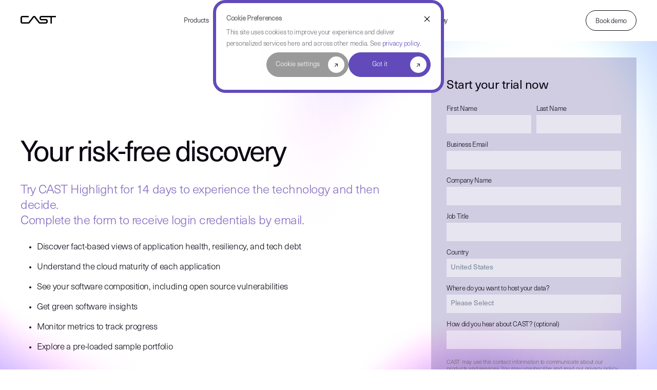

--- FILE ---
content_type: text/html; charset=UTF-8
request_url: https://www.castsoftware.com/cast-highlight-trial
body_size: 8366
content:
<!doctype html><html class="no-js" lang="en"><head><script type="application/javascript" id="hs-cookie-banner-scan" data-hs-allowed="true" src="/_hcms/cookie-banner/auto-blocking.js?portalId=10154&amp;domain=www.castsoftware.com"></script>
    <meta charset="utf-8">
    <meta http-equiv="X-UA-Compatible" content="IE=edge,chrome=1">
    <meta name="author" content="CAST">
    <meta name="description" content="Get a free trial of CAST Highlight">
    <meta name="generator" content="HubSpot">
    <title>CAST Highlight | Trial Page</title>
    
      <link rel="shortcut icon" href="https://www.castsoftware.com/hubfs/favicon-96x96.png">
       
<meta name="viewport" content="width=device-width, initial-scale=1">

    
    <meta property="og:description" content="Get a free trial of CAST Highlight">
    <meta property="og:title" content="CAST Highlight | Trial Page">
    <meta name="twitter:description" content="Get a free trial of CAST Highlight">
    <meta name="twitter:title" content="CAST Highlight | Trial Page">

    

    
    <style>
a.cta_button{-moz-box-sizing:content-box !important;-webkit-box-sizing:content-box !important;box-sizing:content-box !important;vertical-align:middle}.hs-breadcrumb-menu{list-style-type:none;margin:0px 0px 0px 0px;padding:0px 0px 0px 0px}.hs-breadcrumb-menu-item{float:left;padding:10px 0px 10px 10px}.hs-breadcrumb-menu-divider:before{content:'›';padding-left:10px}.hs-featured-image-link{border:0}.hs-featured-image{float:right;margin:0 0 20px 20px;max-width:50%}@media (max-width: 568px){.hs-featured-image{float:none;margin:0;width:100%;max-width:100%}}.hs-screen-reader-text{clip:rect(1px, 1px, 1px, 1px);height:1px;overflow:hidden;position:absolute !important;width:1px}
</style>

<link rel="stylesheet" href="https://www.castsoftware.com/hubfs/hub_generated/template_assets/1/184116772626/1753427875534/template_Megamenu_25Q1_Styles_v1.min.css">
<link rel="stylesheet" href="https://www.castsoftware.com/hubfs/hub_generated/module_assets/1/184116772490/1768819471039/module_Megamenu_EN_2025.min.css">
<link rel="stylesheet" href="https://www.castsoftware.com/hubfs/hub_generated/module_assets/1/184116772895/1753428595713/module_Footer_EN_2025.min.css">
    

    
<!--  Added by GoogleAnalytics4 integration -->
<script>
var _hsp = window._hsp = window._hsp || [];
window.dataLayer = window.dataLayer || [];
function gtag(){dataLayer.push(arguments);}

var useGoogleConsentModeV2 = true;
var waitForUpdateMillis = 1000;


if (!window._hsGoogleConsentRunOnce) {
  window._hsGoogleConsentRunOnce = true;

  gtag('consent', 'default', {
    'ad_storage': 'denied',
    'analytics_storage': 'denied',
    'ad_user_data': 'denied',
    'ad_personalization': 'denied',
    'wait_for_update': waitForUpdateMillis
  });

  if (useGoogleConsentModeV2) {
    _hsp.push(['useGoogleConsentModeV2'])
  } else {
    _hsp.push(['addPrivacyConsentListener', function(consent){
      var hasAnalyticsConsent = consent && (consent.allowed || (consent.categories && consent.categories.analytics));
      var hasAdsConsent = consent && (consent.allowed || (consent.categories && consent.categories.advertisement));

      gtag('consent', 'update', {
        'ad_storage': hasAdsConsent ? 'granted' : 'denied',
        'analytics_storage': hasAnalyticsConsent ? 'granted' : 'denied',
        'ad_user_data': hasAdsConsent ? 'granted' : 'denied',
        'ad_personalization': hasAdsConsent ? 'granted' : 'denied'
      });
    }]);
  }
}

gtag('js', new Date());
gtag('set', 'developer_id.dZTQ1Zm', true);
gtag('config', 'G-DFGLT869F1');
</script>
<script async src="https://www.googletagmanager.com/gtag/js?id=G-DFGLT869F1"></script>

<!-- /Added by GoogleAnalytics4 integration -->

<!--  Added by GoogleTagManager integration -->
<script>
var _hsp = window._hsp = window._hsp || [];
window.dataLayer = window.dataLayer || [];
function gtag(){dataLayer.push(arguments);}

var useGoogleConsentModeV2 = true;
var waitForUpdateMillis = 1000;



var hsLoadGtm = function loadGtm() {
    if(window._hsGtmLoadOnce) {
      return;
    }

    if (useGoogleConsentModeV2) {

      gtag('set','developer_id.dZTQ1Zm',true);

      gtag('consent', 'default', {
      'ad_storage': 'denied',
      'analytics_storage': 'denied',
      'ad_user_data': 'denied',
      'ad_personalization': 'denied',
      'wait_for_update': waitForUpdateMillis
      });

      _hsp.push(['useGoogleConsentModeV2'])
    }

    (function(w,d,s,l,i){w[l]=w[l]||[];w[l].push({'gtm.start':
    new Date().getTime(),event:'gtm.js'});var f=d.getElementsByTagName(s)[0],
    j=d.createElement(s),dl=l!='dataLayer'?'&l='+l:'';j.async=true;j.src=
    'https://www.googletagmanager.com/gtm.js?id='+i+dl;f.parentNode.insertBefore(j,f);
    })(window,document,'script','dataLayer','GTM-PM8RRW');

    window._hsGtmLoadOnce = true;
};

_hsp.push(['addPrivacyConsentListener', function(consent){
  if(consent.allowed || (consent.categories && consent.categories.analytics)){
    hsLoadGtm();
  }
}]);

</script>

<!-- /Added by GoogleTagManager integration -->

    <link rel="canonical" href="https://www.castsoftware.com/cast-highlight-trial">

<script src="https://www.castsoftware.com/hubfs/hub_generated/template_assets/1/86547530796/1744212723603/template_jquery-3.6.1.min.js"></script>
<!-- MZE id for FontAwesome -->
<script async src="https://www.castsoftware.com/hubfs/hub_generated/template_assets/1/197244952368/1759926405451/template_fa-8d18f63e86.min.js" crossorigin="anonymous"></script>
<!-- Google Tag Manager -->
<script>(function(w,d,s,l,i){w[l]=w[l]||[];w[l].push({'gtm.start':
new Date().getTime(),event:'gtm.js'});var f=d.getElementsByTagName(s)[0],
j=d.createElement(s),dl=l!='dataLayer'?'&l='+l:'';j.async=true;j.src=
'https://www.googletagmanager.com/gtm.js?id='+i+dl;f.parentNode.insertBefore(j,f);
})(window,document,'script','dataLayer','GTM-PM8RRW');</script>
<!-- End Google Tag Manager -->
<meta name="google-site-verification" content="nb9CBAD_aFuR2b7OTRF0G-G2viMTGp0NVyxxN76XL34">
<meta property="og:image" content="https://www.castsoftware.com/hubfs/CAST-Default-Feature-Imaage.png">
<meta property="og:image:width" content="1200">
<meta property="og:image:height" content="628">
<meta property="og:image:alt" content="CAST">
<meta name="twitter:image" content="https://www.castsoftware.com/hubfs/CAST-Default-Feature-Imaage.png">
<meta name="twitter:image:alt" content="CAST">

<meta property="og:url" content="https://www.castsoftware.com/cast-highlight-trial">
<meta name="twitter:card" content="summary_large_image">
<meta http-equiv="content-language" content="en">





    <link rel="stylesheet" href="https://www.castsoftware.com/hubfs/hub_generated/template_assets/1/184118224967/1734675391960/template_Bootstrap53.min.css">
<link rel="stylesheet" href="https://www.castsoftware.com/hubfs/hub_generated/template_assets/1/184118225306/1759928037768/template_Cast-fonts.min.css">
<link rel="stylesheet" href="https://www.castsoftware.com/hubfs/hub_generated/template_assets/1/184116449198/1768820751123/template_caststyles25Q1.min.css">
    
    <style>
  .footer-bg.mt-5 {
    margin-top: 0 !important;
}
  .cast-advantage, .try-now {
    background: url(https://www.castsoftware.com/hubfs/brandkit/images/BG-Light-005.png) #d3d3d3 50% / cover no-repeat;
}
  .badges {
    width: auto;
    height: auto;
    max-height:100px;
  }
</style>
</head>
<body class="   hs-content-id-5386986087 hs-site-page page hs-content-path-cast-highlight-trial hs-content-name-trial-hl-webrequest-lp  " style="">
<!--  Added by GoogleTagManager integration -->
<noscript><iframe src="https://www.googletagmanager.com/ns.html?id=GTM-PM8RRW" height="0" width="0" style="display:none;visibility:hidden"></iframe></noscript>

<!-- /Added by GoogleTagManager integration -->

    <div class="header-container-wrapper">
    <div class="header-container container-fluid">
<span id="hs_cos_wrapper_my000_flexible_column" class="hs_cos_wrapper hs_cos_wrapper_widget_container hs_cos_wrapper_type_widget_container" style="" data-hs-cos-general-type="widget_container" data-hs-cos-type="widget_container"><div id="hs_cos_wrapper_widget_17346765702138" class="hs_cos_wrapper hs_cos_wrapper_widget hs_cos_wrapper_type_module" style="" data-hs-cos-general-type="widget" data-hs-cos-type="module"><nav class="fixed-top navbar navbar-expand-lg navbar-light">
    <div class="container-xxl" style="position: relative;">
        <div class="navbar-header">
            <div class="logo"><a href="https://www.castsoftware.com/"><span style="display:none">Logo</span> <span class="icon-cast"></span></a></div>
            <button aria-controls="navbarSupportedContent" aria-expanded="false" aria-label="Toggle navigation" class="navbar-toggler" data-bs-target="#navbarSupportedContent" data-bs-toggle="collapse" type="button"><span class="navbar-toggler-icon"></span></button>
        </div>
        <div class="collapse navbar-collapse" id="navbarSupportedContent">
            <ul class="mx-auto navbar-nav w-100 justify-content-center">
                <li class="nav-item hov dropdown simple-menu">
                    <a class="nav-link dropdown-toggle" id="products">Products</a>
                    <ul class="mega-menu-list dropdown-menu">
                        <li>
                            <div class="row research-library">
                                <div class="col">
                                    <ul class="mega-menu-list sub-level resources-sub-level-list resources-sub-level-list">
                                        <li><a href="https://www.castsoftware.com/highlight"><h5 class="medium-indigo nhur fs-16 sm-fs-15">CAST Highlight</h5><p class="small light-black mb-0">Govern software portfolios</p></a></li>
                                        <li><a href="https://www.castsoftware.com/imaging"><h5 class="medium-indigo nhur fs-16 sm-fs-15">CAST Imaging</h5><p class="small light-black mb-0">See inside applications</p></a></li>
                                        <li><a href="https://www.castsoftware.com/gatekeeper"><h5 class="medium-indigo nhur fs-16 sm-fs-15">CAST Gatekeeper</h5><p class="small light-black mb-0">Structural integrity gate</p></a></li>
                                        <li><a href="https://www.castsoftware.com/sbommanager"><h5 class="medium-indigo nhur fs-16 sm-fs-15">CAST SBOM Manager</h5><p class="small light-black mb-0">Free download</p></a></li>
                                        <li><a href="https://www.castsoftware.com/cast-services"><h5 class="medium-indigo nhur fs-16 sm-fs-15">CAST Services</h5><p class="small light-black mb-0">Experts to help your team</p></a></li>
                                    </ul>
                                </div>
                            </div>
                        </li></ul>
                    </li>
                    <li class="nav-item hov dropdown gfx-mega-fw">
                        <a class="nav-link dropdown-toggle" id="use-case">Use Cases</a>
                        <ul class="mega-menu-list dropdown-menu">
                        <li>
                            <div class="row research-library">
                                <div class="col">
                                    <ul class="mega-menu-list sub-level resources-sub-level-list resources-sub-level-list">
                                        <li><a href="https://learn.castsoftware.com/making-ai-smarter">
                                                <h5 class="medium-indigo nhur fs-16 sm-fs-15 mb-0">Making AI smarter</h5>
                                            </a></li>
                                        <li><a href="https://learn.castsoftware.com/modernize-on-cloud-faster">
                                                <h5 class="medium-indigo nhur fs-16 sm-fs-15 mb-0">Cloud optimization
                                                </h5>
                                            </a></li>
                                        <li><a href="https://learn.castsoftware.com/modernize-faster-rearchitect-replatform-refactor">
                                                <h5 class="medium-indigo nhur fs-16 sm-fs-15 mb-0">Modernization</h5>
                                            </a></li>
                                        <li><a href="https://learn.castsoftware.com/unwinding-technical-debt">
                                                <h5 class="medium-indigo nhur fs-16 sm-fs-15 mb-0">Technical debt</h5>
                                            </a></li>
                                        <li><a href="https://learn.castsoftware.com/reduce-open-source-risks">
                                                <h5 class="medium-indigo nhur fs-16 sm-fs-15 mb-0">OSS risk control</h5>
                                            </a></li>
                                        <li><a href="https://learn.castsoftware.com/onboard-team-faster">
                                                <h5 class="medium-indigo nhur fs-16 sm-fs-15 mb-0">Onboarding developers
                                                </h5>
                                            </a></li>
                                        <li><a href="https://learn.castsoftware.com/speed-up-software-delivery">
                                                <h5 class="medium-indigo nhur fs-16 sm-fs-15 mb-0">ADM efficiency</h5>
                                            </a></li>
                                        <li><a href="https://learn.castsoftware.com/reduce-m-and-a-risks">
                                                <h5 class="medium-indigo nhur fs-16 sm-fs-15 mb-0">Tech due diligence
                                                </h5>
                                            </a></li>
                                        <li><a href="https://learn.castsoftware.com/for-public-sector">
                                                <h5 class="medium-indigo nhur fs-16 sm-fs-15 mb-0">Public sector</h5>
                                            </a></li>
                                        <li><a href="https://learn.castsoftware.com/for-system-integrators">
                                                <h5 class="medium-indigo nhur fs-16 sm-fs-15 mb-0">System integrators
                                                </h5>
                                            </a></li>
                                    </ul>
                                </div>
                            </div>
                    </li></ul>
                        </li>
                        <li class="nav-item hov"><a href="https://learn.castsoftware.com/case-studies?language=1" class="nav-link" id="case-study">Case Studies</a></li>
                        <li class="nav-item hov"><a href="https://www.castsoftware.com/partners" class="nav-link" id="partners">Partners</a></li>
                        <li class="nav-item hov dropdown gfx-mega-fw">
                            <a class="nav-link dropdown-toggle" id="resources">Resources</a>
                            <ul class="mega-menu-list dropdown-menu">
                                <li>
                                    <div class="row research-library">
                                        <div class="col">
                                            <ul class="mega-menu-list sub-level resources-sub-level-list resources-sub-level-list">
                                                <li><a href="https://learn.castsoftware.com/events?language=1"><h5 class="medium-indigo nhur fs-16 sm-fs-15 mb-0">Events</h5></a></li>
                                                <li><a href="https://learn.castsoftware.com/case-studies?language=1"><h5 class="medium-indigo nhur fs-16 sm-fs-15 mb-0">Case Studies</h5></a></li>
                                                <li><a href="https://learn.castsoftware.com/testimonials?language=1"><h5 class="medium-indigo nhur fs-16 sm-fs-15 mb-0">Testimonials</h5></a></li>
                                                <li><a href="https://learn.castsoftware.com/research-papers"><h5 class="medium-indigo nhur fs-16 sm-fs-15 mb-0">Research Papers</h5></a></li>
                                                <li><a href="https://www.castsoftware.com/ciu"><h5 class="medium-indigo nhur fs-16 sm-fs-15 mb-0">Intelligence Unit</h5></a></li>
                                                <li><a href="https://help.castsoftware.com/" target="_blank"><h5 class="medium-indigo nhur fs-16 sm-fs-15 mb-0">CAST Support</h5></a></li>
                                            </ul>
                                        </div>
                                    </div>
                                </li></ul>
                            </li>
                            <li class="nav-item hov dropdown gfx-mega-fw">
                                <a href="https://www.castsoftware.com/overview" class="nav-link dropdown-toggle" id="company">Company</a>
                                <ul class="mega-menu-list dropdown-menu">
                                    <li>
                                        <div class="row research-library">
                                            <div class="col">
                                                <ul class="mega-menu-list sub-level resources-sub-level-list resources-sub-level-list">
                                                    <li><a href="https://www.castsoftware.com/overview"><h5 class="medium-indigo nhur fs-16 sm-fs-15 mb-0">Overview</h5></a></li>
                                                    <li><a href="https://www.castsoftware.com/management"><h5 class="medium-indigo nhur fs-16 sm-fs-15 mb-0">Management</h5></a></li>
                                                    <li><a href="https://www.castsoftware.com/corporate-social-responsibility-charter"><h5 class="medium-indigo nhur fs-16 sm-fs-15 mb-0">Social Responsibility</h5></a></li>
                                                    <li><a href="https://www.castsoftware.com/news"><h5 class="medium-indigo nhur fs-16 sm-fs-15 mb-0">News</h5></a></li>
                                                    <li><a href="https://www.castsoftware.com/careers"><h5 class="medium-indigo nhur fs-16 sm-fs-15 mb-0">Careers</h5></a></li>
                                                </ul>
                                            </div>
                                        </div>
                                    </li></ul>
                                </li>
                            </ul>
                            <ul class="ms-auto navbar-nav">
                                <li class="nav-item"><a href="https://www.castsoftware.com/get-demo-of-cast-software-intelligence" class="text-center btn btn-primary" id="call-cta-topnav1">Book&nbsp;demo</a></li>
                            </ul>
                        </div>
                    </div>
                </nav>
                <div class="fade modal" id="VideoInterviewPageModal" role="dialog">
                    <div class="modal-dialog">
                        <div class="modal-content">
                            <div class="modal-body">
                                <div class="embed-responsive embed-responsive-16by9">
                                    <iframe class="embed-responsive-item" id="VideoInterviewPageIframe" src=""></iframe>
                                    <style>.ytp-chrome-top{display:none!important}</style>
                                </div>
                                <div class="video-content">
                                    <h4 id="VideoInterviewTitle"></h4>
                                    <p id="VideoInterviewDescription">
                                        </p><p class="text-center"><a href="" target="_blank" id="VideoInterviewPageUrl"><span>Share&nbsp;&nbsp;</span><span class="fa-external-link-alt fas"></span></a>
                                        </p></div>
                                    </div>
                                </div>
                            </div>
                        </div></div></span>
</div><!--end header -->
</div><!--end header wrapper -->
<div class="body-container-wrapper">
    <div class="body-container container-fluid">
<div class="container-fluid float-start">
<span id="hs_cos_wrapper_module_166620441220225" class="hs_cos_wrapper hs_cos_wrapper_widget_container hs_cos_wrapper_type_widget_container" style="" data-hs-cos-general-type="widget_container" data-hs-cos-type="widget_container"></span>
</div>
<div class="container-fluid float-start">
<span id="hs_cos_wrapper_module_166352843057726" class="hs_cos_wrapper hs_cos_wrapper_widget_container hs_cos_wrapper_type_widget_container" style="" data-hs-cos-general-type="widget_container" data-hs-cos-type="widget_container"><div id="hs_cos_wrapper_widget_1738925076383" class="hs_cos_wrapper hs_cos_wrapper_widget hs_cos_wrapper_type_module" style="" data-hs-cos-general-type="widget" data-hs-cos-type="module"><span id="hs_cos_wrapper_widget_1738925076383_" class="hs_cos_wrapper hs_cos_wrapper_widget hs_cos_wrapper_type_rich_text" style="" data-hs-cos-general-type="widget" data-hs-cos-type="rich_text"><div class="try-now">
<div class="container-xxl">
<div class="d-flex flex-column flex-md-row align-items-start justify-content-between align-self-stretch">
<div class="col-lg-8 col-md-7 d-flex flex-column align-self-stretch align-items-start justify-content-center pt-70 pb-70 pe-md-5">
<h2 class="cast-black text-start nhur mb-4">Your risk-free discovery</h2>
<h4 class="light-indigo text-start nhul mb-4">Try CAST Highlight for 14 days to experience the technology and then decide.<br>Complete the form to receive login credentials by email.</h4>
<ul class="cast-black mb-0">
<li class="nhul mb-3">Discover fact-based views of application health, resiliency, and tech debt</li>
<li class="nhul mb-3">Understand the cloud maturity of each application</li>
<li class="nhul mb-3">See your software composition, including open source vulnerabilities</li>
<li class="nhul mb-3">Get green software insights</li>
<li class="nhul mb-3">Monitor metrics to track progress</li>
<li class="nhul mb-0">Explore a pre-loaded sample portfolio</li>
</ul>
</div>
<div class="col-lg-4 col-md-5 d-flex flex-column align-self-stretch justify-content-center align-items-start mt-4 mt-md-2 pt-md-4 mb-md-2 pb-md-4 mt-4">
<div class="anchor-link p-4 d-flex flex-column align-self-stretch flex-fill" id="form" name="form" style="background: rgba(70, 53, 137, 0.25);">
<h4 class="cast-black text-start nhur mb-2">Start your trial now</h4>
<span id="hs_cos_wrapper_widget_1738925076383_my_form" class="hs_cos_wrapper hs_cos_wrapper_widget hs_cos_wrapper_type_form" style="" data-hs-cos-general-type="widget" data-hs-cos-type="form"><h3 id="hs_cos_wrapper_widget_1738925076383_my_form_title" class="hs_cos_wrapper form-title" data-hs-cos-general-type="widget_field" data-hs-cos-type="text"></h3>

<div id="hs_form_target_widget_1738925076383_my_form"></div>









</span></div>
</div>
</div>
</div>
</div></span></div>
<div id="hs_cos_wrapper_widget_1738925083722" class="hs_cos_wrapper hs_cos_wrapper_widget hs_cos_wrapper_type_module" style="" data-hs-cos-general-type="widget" data-hs-cos-type="module"><span id="hs_cos_wrapper_widget_1738925083722_" class="hs_cos_wrapper hs_cos_wrapper_widget hs_cos_wrapper_type_rich_text" style="" data-hs-cos-general-type="widget" data-hs-cos-type="rich_text"><div class="container-xxl mt-5 mb-5">
<div class="row">
<div class="col-lg-8 col-md-7 pe-md-5">
<div class="my-5 bb-1-gray">
<h3 class="text-start black nhur my-5">Powered by CAST</h3>
<div class="row d-flex align-items-center mb-md-5 mb-0" style="filter: grayscale(1);">
<div class="col-lg-3 col-md-3 col-6 partner-area text-center mb-md-0 mb-4"><img src="https://www.castsoftware.com/hs-fs/hubfs/Amazon_Web_Services_Logo.png?width=120&amp;height=40&amp;name=Amazon_Web_Services_Logo.png" alt="AWS" title="AWS" class="img-fluid" width="120" height="40" srcset="https://www.castsoftware.com/hs-fs/hubfs/Amazon_Web_Services_Logo.png?width=60&amp;height=20&amp;name=Amazon_Web_Services_Logo.png 60w, https://www.castsoftware.com/hs-fs/hubfs/Amazon_Web_Services_Logo.png?width=120&amp;height=40&amp;name=Amazon_Web_Services_Logo.png 120w, https://www.castsoftware.com/hs-fs/hubfs/Amazon_Web_Services_Logo.png?width=180&amp;height=60&amp;name=Amazon_Web_Services_Logo.png 180w, https://www.castsoftware.com/hs-fs/hubfs/Amazon_Web_Services_Logo.png?width=240&amp;height=80&amp;name=Amazon_Web_Services_Logo.png 240w, https://www.castsoftware.com/hs-fs/hubfs/Amazon_Web_Services_Logo.png?width=300&amp;height=100&amp;name=Amazon_Web_Services_Logo.png 300w, https://www.castsoftware.com/hs-fs/hubfs/Amazon_Web_Services_Logo.png?width=360&amp;height=120&amp;name=Amazon_Web_Services_Logo.png 360w" sizes="(max-width: 120px) 100vw, 120px"></div>
<div class="col-lg-3 col-md-3 col-6 partner-area text-center mb-md-0 mb-4"><img src="https://www.castsoftware.com/hs-fs/hubfs/imaging-trial/azure.png?width=102&amp;height=30&amp;name=azure.png" alt="Azure" title="Azure" class="img-fluid" width="102" height="30" srcset="https://www.castsoftware.com/hs-fs/hubfs/imaging-trial/azure.png?width=51&amp;height=15&amp;name=azure.png 51w, https://www.castsoftware.com/hs-fs/hubfs/imaging-trial/azure.png?width=102&amp;height=30&amp;name=azure.png 102w, https://www.castsoftware.com/hs-fs/hubfs/imaging-trial/azure.png?width=153&amp;height=45&amp;name=azure.png 153w, https://www.castsoftware.com/hs-fs/hubfs/imaging-trial/azure.png?width=204&amp;height=60&amp;name=azure.png 204w, https://www.castsoftware.com/hs-fs/hubfs/imaging-trial/azure.png?width=255&amp;height=75&amp;name=azure.png 255w, https://www.castsoftware.com/hs-fs/hubfs/imaging-trial/azure.png?width=306&amp;height=90&amp;name=azure.png 306w" sizes="(max-width: 102px) 100vw, 102px"></div>
<div class="col-lg-3 col-md-3 col-6 partner-area text-center mb-md-0 mb-4"><img src="https://www.castsoftware.com/hs-fs/hubfs/images/vignettes/google-cloud-logo.png?width=192&amp;height=30&amp;name=google-cloud-logo.png" alt="Google Cloud" title="Google Cloud" class="img-fluid" width="192" height="30" srcset="https://www.castsoftware.com/hs-fs/hubfs/images/vignettes/google-cloud-logo.png?width=96&amp;height=15&amp;name=google-cloud-logo.png 96w, https://www.castsoftware.com/hs-fs/hubfs/images/vignettes/google-cloud-logo.png?width=192&amp;height=30&amp;name=google-cloud-logo.png 192w, https://www.castsoftware.com/hs-fs/hubfs/images/vignettes/google-cloud-logo.png?width=288&amp;height=45&amp;name=google-cloud-logo.png 288w, https://www.castsoftware.com/hs-fs/hubfs/images/vignettes/google-cloud-logo.png?width=384&amp;height=60&amp;name=google-cloud-logo.png 384w, https://www.castsoftware.com/hs-fs/hubfs/images/vignettes/google-cloud-logo.png?width=480&amp;height=75&amp;name=google-cloud-logo.png 480w, https://www.castsoftware.com/hs-fs/hubfs/images/vignettes/google-cloud-logo.png?width=576&amp;height=90&amp;name=google-cloud-logo.png 576w" sizes="(max-width: 192px) 100vw, 192px"></div>
<div class="col-lg-3 col-md-3 col-6 partner-area text-center mb-md-0 mb-4"><img src="https://www.castsoftware.com/hs-fs/hubfs/v3/Broadridge_Financial_Solutions_Logo.png?width=148&amp;height=30&amp;name=Broadridge_Financial_Solutions_Logo.png" alt="Broadridge" title="Broadridge" class="img-fluid" width="148" height="30" srcset="https://www.castsoftware.com/hs-fs/hubfs/v3/Broadridge_Financial_Solutions_Logo.png?width=74&amp;height=15&amp;name=Broadridge_Financial_Solutions_Logo.png 74w, https://www.castsoftware.com/hs-fs/hubfs/v3/Broadridge_Financial_Solutions_Logo.png?width=148&amp;height=30&amp;name=Broadridge_Financial_Solutions_Logo.png 148w, https://www.castsoftware.com/hs-fs/hubfs/v3/Broadridge_Financial_Solutions_Logo.png?width=222&amp;height=45&amp;name=Broadridge_Financial_Solutions_Logo.png 222w, https://www.castsoftware.com/hs-fs/hubfs/v3/Broadridge_Financial_Solutions_Logo.png?width=296&amp;height=60&amp;name=Broadridge_Financial_Solutions_Logo.png 296w, https://www.castsoftware.com/hs-fs/hubfs/v3/Broadridge_Financial_Solutions_Logo.png?width=370&amp;height=75&amp;name=Broadridge_Financial_Solutions_Logo.png 370w, https://www.castsoftware.com/hs-fs/hubfs/v3/Broadridge_Financial_Solutions_Logo.png?width=444&amp;height=90&amp;name=Broadridge_Financial_Solutions_Logo.png 444w" sizes="(max-width: 148px) 100vw, 148px"></div>
</div>
<div class="row d-flex align-items-center mb-5" style="filter: grayscale(1);">
<div class="col-lg-3 col-md-3 col-6 partner-area text-center mb-md-0 mb-4"><img src="https://www.castsoftware.com/hs-fs/hubfs/SIF-2023/Accenture.png?width=114&amp;height=30&amp;name=Accenture.png" alt="Accenture" title="Accenture" class="img-fluid" width="114" height="30" srcset="https://www.castsoftware.com/hs-fs/hubfs/SIF-2023/Accenture.png?width=57&amp;height=15&amp;name=Accenture.png 57w, https://www.castsoftware.com/hs-fs/hubfs/SIF-2023/Accenture.png?width=114&amp;height=30&amp;name=Accenture.png 114w, https://www.castsoftware.com/hs-fs/hubfs/SIF-2023/Accenture.png?width=171&amp;height=45&amp;name=Accenture.png 171w, https://www.castsoftware.com/hs-fs/hubfs/SIF-2023/Accenture.png?width=228&amp;height=60&amp;name=Accenture.png 228w, https://www.castsoftware.com/hs-fs/hubfs/SIF-2023/Accenture.png?width=285&amp;height=75&amp;name=Accenture.png 285w, https://www.castsoftware.com/hs-fs/hubfs/SIF-2023/Accenture.png?width=342&amp;height=90&amp;name=Accenture.png 342w" sizes="(max-width: 114px) 100vw, 114px"></div>
<div class="col-lg-3 col-md-3 col-6 partner-area text-center mb-md-0 mb-4"><img src="https://www.castsoftware.com/hs-fs/hubfs/Partners/Americas-Navy-logo.png?width=110&amp;height=40&amp;name=Americas-Navy-logo.png" alt="America's Navy" title="America's Navy" class="img-fluid" width="110" height="40" srcset="https://www.castsoftware.com/hs-fs/hubfs/Partners/Americas-Navy-logo.png?width=55&amp;height=20&amp;name=Americas-Navy-logo.png 55w, https://www.castsoftware.com/hs-fs/hubfs/Partners/Americas-Navy-logo.png?width=110&amp;height=40&amp;name=Americas-Navy-logo.png 110w, https://www.castsoftware.com/hs-fs/hubfs/Partners/Americas-Navy-logo.png?width=165&amp;height=60&amp;name=Americas-Navy-logo.png 165w, https://www.castsoftware.com/hs-fs/hubfs/Partners/Americas-Navy-logo.png?width=220&amp;height=80&amp;name=Americas-Navy-logo.png 220w, https://www.castsoftware.com/hs-fs/hubfs/Partners/Americas-Navy-logo.png?width=275&amp;height=100&amp;name=Americas-Navy-logo.png 275w, https://www.castsoftware.com/hs-fs/hubfs/Partners/Americas-Navy-logo.png?width=330&amp;height=120&amp;name=Americas-Navy-logo.png 330w" sizes="(max-width: 110px) 100vw, 110px"></div>
<div class="col-lg-3 col-md-3 col-6 partner-area text-center mb-md-0 mb-4"><img src="https://www.castsoftware.com/hs-fs/hubfs/Partners/US-Army-logo.png?width=135&amp;height=30&amp;name=US-Army-logo.png" alt="U.S. Army" title="U.S. Army" class="img-fluid" width="135" height="30" srcset="https://www.castsoftware.com/hs-fs/hubfs/Partners/US-Army-logo.png?width=68&amp;height=15&amp;name=US-Army-logo.png 68w, https://www.castsoftware.com/hs-fs/hubfs/Partners/US-Army-logo.png?width=135&amp;height=30&amp;name=US-Army-logo.png 135w, https://www.castsoftware.com/hs-fs/hubfs/Partners/US-Army-logo.png?width=203&amp;height=45&amp;name=US-Army-logo.png 203w, https://www.castsoftware.com/hs-fs/hubfs/Partners/US-Army-logo.png?width=270&amp;height=60&amp;name=US-Army-logo.png 270w, https://www.castsoftware.com/hs-fs/hubfs/Partners/US-Army-logo.png?width=338&amp;height=75&amp;name=US-Army-logo.png 338w, https://www.castsoftware.com/hs-fs/hubfs/Partners/US-Army-logo.png?width=405&amp;height=90&amp;name=US-Army-logo.png 405w" sizes="(max-width: 135px) 100vw, 135px"></div>
<div class="col-lg-3 col-md-3 col-6 partner-area text-center mb-md-0 mb-4"><img src="https://www.castsoftware.com/hs-fs/hubfs/Partners/US-Airforce-logo.png?width=88&amp;name=US-Airforce-logo.png" alt="U.S. Airforce" title="U.S. Airforce" class="img-fluid" width="88" hight="58" srcset="https://www.castsoftware.com/hs-fs/hubfs/Partners/US-Airforce-logo.png?width=44&amp;name=US-Airforce-logo.png 44w, https://www.castsoftware.com/hs-fs/hubfs/Partners/US-Airforce-logo.png?width=88&amp;name=US-Airforce-logo.png 88w, https://www.castsoftware.com/hs-fs/hubfs/Partners/US-Airforce-logo.png?width=132&amp;name=US-Airforce-logo.png 132w, https://www.castsoftware.com/hs-fs/hubfs/Partners/US-Airforce-logo.png?width=176&amp;name=US-Airforce-logo.png 176w, https://www.castsoftware.com/hs-fs/hubfs/Partners/US-Airforce-logo.png?width=220&amp;name=US-Airforce-logo.png 220w, https://www.castsoftware.com/hs-fs/hubfs/Partners/US-Airforce-logo.png?width=264&amp;name=US-Airforce-logo.png 264w" sizes="(max-width: 88px) 100vw, 88px"></div>
</div>
</div>
<div class="mb-md-5 mb-0">
<h3 class="text-start black nhur my-5">Proven excellence</h3>
<div class="row d-flex justify-content-evenly align-items-center">
<div class="col-lg-2 col-md-4 col-4 text-center mb-4 mb-sm-0"><a title="CAST Highlight is a leader on G2" href="https://www.g2.com/products/cast-highlight/reviews?utm_source=rewards-badge"> <img alt="CAST Highlight is a leader on G2" src="https://www.castsoftware.com/hs-fs/hubfs/images/badges/light/G2-Leader.png?width=119&amp;height=134&amp;name=G2-Leader.png" width="119" height="134" loading="lazy" class="img-fluid badges" srcset="https://www.castsoftware.com/hs-fs/hubfs/images/badges/light/G2-Leader.png?width=60&amp;height=67&amp;name=G2-Leader.png 60w, https://www.castsoftware.com/hs-fs/hubfs/images/badges/light/G2-Leader.png?width=119&amp;height=134&amp;name=G2-Leader.png 119w, https://www.castsoftware.com/hs-fs/hubfs/images/badges/light/G2-Leader.png?width=179&amp;height=201&amp;name=G2-Leader.png 179w, https://www.castsoftware.com/hs-fs/hubfs/images/badges/light/G2-Leader.png?width=238&amp;height=268&amp;name=G2-Leader.png 238w, https://www.castsoftware.com/hs-fs/hubfs/images/badges/light/G2-Leader.png?width=298&amp;height=335&amp;name=G2-Leader.png 298w, https://www.castsoftware.com/hs-fs/hubfs/images/badges/light/G2-Leader.png?width=357&amp;height=402&amp;name=G2-Leader.png 357w" sizes="(max-width: 119px) 100vw, 119px"> </a></div>
<div class="col-lg-2 col-md-4 col-4 text-center mb-4 mb-sm-0"><a title="CAST Highlight is a leader on G2 on easisest to do business with" href="https://www.g2.com/products/cast-highlight/reviews?utm_source=rewards-badge"><img alt="CAST Highlight is a leader on G2 on easisest to do business with" src="https://www.castsoftware.com/hs-fs/hubfs/images/badges/light/G2-Easiest.png?width=119&amp;height=134&amp;name=G2-Easiest.png" width="119" height="134" loading="lazy" class="img-fluid badges" srcset="https://www.castsoftware.com/hs-fs/hubfs/images/badges/light/G2-Easiest.png?width=60&amp;height=67&amp;name=G2-Easiest.png 60w, https://www.castsoftware.com/hs-fs/hubfs/images/badges/light/G2-Easiest.png?width=119&amp;height=134&amp;name=G2-Easiest.png 119w, https://www.castsoftware.com/hs-fs/hubfs/images/badges/light/G2-Easiest.png?width=179&amp;height=201&amp;name=G2-Easiest.png 179w, https://www.castsoftware.com/hs-fs/hubfs/images/badges/light/G2-Easiest.png?width=238&amp;height=268&amp;name=G2-Easiest.png 238w, https://www.castsoftware.com/hs-fs/hubfs/images/badges/light/G2-Easiest.png?width=298&amp;height=335&amp;name=G2-Easiest.png 298w, https://www.castsoftware.com/hs-fs/hubfs/images/badges/light/G2-Easiest.png?width=357&amp;height=402&amp;name=G2-Easiest.png 357w" sizes="(max-width: 119px) 100vw, 119px"></a></div>
<div class="col-lg-2 col-md-4 col-4 text-center mb-4 mb-sm-0"><a title="CAST Highlight Reviews" href="https://sourceforge.net/software/product/CAST-Highlight/" target="_blank" rel="noopener noreferrer"><img alt="Sourceforge Customers Love Us" src="https://www.castsoftware.com/hs-fs/hubfs/images/badges/light/Sourceforge.png?width=119&amp;height=155&amp;name=Sourceforge.png" width="119" height="155" loading="lazy" class="img-fluid badges" srcset="https://www.castsoftware.com/hs-fs/hubfs/images/badges/light/Sourceforge.png?width=60&amp;height=78&amp;name=Sourceforge.png 60w, https://www.castsoftware.com/hs-fs/hubfs/images/badges/light/Sourceforge.png?width=119&amp;height=155&amp;name=Sourceforge.png 119w, https://www.castsoftware.com/hs-fs/hubfs/images/badges/light/Sourceforge.png?width=179&amp;height=233&amp;name=Sourceforge.png 179w, https://www.castsoftware.com/hs-fs/hubfs/images/badges/light/Sourceforge.png?width=238&amp;height=310&amp;name=Sourceforge.png 238w, https://www.castsoftware.com/hs-fs/hubfs/images/badges/light/Sourceforge.png?width=298&amp;height=388&amp;name=Sourceforge.png 298w, https://www.castsoftware.com/hs-fs/hubfs/images/badges/light/Sourceforge.png?width=357&amp;height=465&amp;name=Sourceforge.png 357w" sizes="(max-width: 119px) 100vw, 119px"></a></div>
<div class="col-lg-2 col-md-4 col-4 text-center mb-4 mb-sm-0"><a title="CAST Highlight Reviews" href="https://www.linkedin.com/feed/update/urn:li:activity:7099372590082711552/" target="_blank" rel="noopener noreferrer"><img alt="BEST COLLABORATION AWARD at Infosys Partner Connect FY24" src="https://www.castsoftware.com/hs-fs/hubfs/images/badges/light/Infosys.png?width=119&amp;height=155&amp;name=Infosys.png" width="119" height="155" loading="lazy" class="img-fluid badges" srcset="https://www.castsoftware.com/hs-fs/hubfs/images/badges/light/Infosys.png?width=60&amp;height=78&amp;name=Infosys.png 60w, https://www.castsoftware.com/hs-fs/hubfs/images/badges/light/Infosys.png?width=119&amp;height=155&amp;name=Infosys.png 119w, https://www.castsoftware.com/hs-fs/hubfs/images/badges/light/Infosys.png?width=179&amp;height=233&amp;name=Infosys.png 179w, https://www.castsoftware.com/hs-fs/hubfs/images/badges/light/Infosys.png?width=238&amp;height=310&amp;name=Infosys.png 238w, https://www.castsoftware.com/hs-fs/hubfs/images/badges/light/Infosys.png?width=298&amp;height=388&amp;name=Infosys.png 298w, https://www.castsoftware.com/hs-fs/hubfs/images/badges/light/Infosys.png?width=357&amp;height=465&amp;name=Infosys.png 357w" sizes="(max-width: 119px) 100vw, 119px"></a></div>
<div class="col-lg-2 col-md-4 col-4 text-center mb-4 mb-sm-0"><a title="CAST Highlight Reviews" href="https://learn.castsoftware.com/download_open-source-risk-research-report-on-sca-vendors" target="_blank" rel="noopener noreferrer"><img alt="CAST named as a Leader of SCA" src="https://www.castsoftware.com/hs-fs/hubfs/images/badges/light/QKS-group.png?width=119&amp;height=113&amp;name=QKS-group.png" width="119" height="113" loading="lazy" class="img-fluid badges" srcset="https://www.castsoftware.com/hs-fs/hubfs/images/badges/light/QKS-group.png?width=60&amp;height=57&amp;name=QKS-group.png 60w, https://www.castsoftware.com/hs-fs/hubfs/images/badges/light/QKS-group.png?width=119&amp;height=113&amp;name=QKS-group.png 119w, https://www.castsoftware.com/hs-fs/hubfs/images/badges/light/QKS-group.png?width=179&amp;height=170&amp;name=QKS-group.png 179w, https://www.castsoftware.com/hs-fs/hubfs/images/badges/light/QKS-group.png?width=238&amp;height=226&amp;name=QKS-group.png 238w, https://www.castsoftware.com/hs-fs/hubfs/images/badges/light/QKS-group.png?width=298&amp;height=283&amp;name=QKS-group.png 298w, https://www.castsoftware.com/hs-fs/hubfs/images/badges/light/QKS-group.png?width=357&amp;height=339&amp;name=QKS-group.png 357w" sizes="(max-width: 119px) 100vw, 119px"></a></div>
</div>
</div>
</div>
</div>
</div></span></div></span>
</div>
</div><!--end body -->
</div><!--end body wrapper -->
<div class="footer-container-wrapper">
<div id="hs_cos_wrapper_module_17346763748596" class="hs_cos_wrapper hs_cos_wrapper_widget hs_cos_wrapper_type_module" style="" data-hs-cos-general-type="widget" data-hs-cos-type="module"><div class="footer-bg">
  <div class="container-xxl">
    <footer>
      <div class="footer-top d-flex flex-column flex-sm-row justify-content-sm-between align-items-stretch w-100">
        <div class="footer-logo mb-5 mb-sm-0">
          <span class="icon-cast"></span>
        </div>
        <div class="footer-links d-flex flex-column flex-sm-row">
          <div>
            <div class="small white nhul mb-2">Products</div>
            <div class="nhul mb-2"><a class="light-white" href="https://www.castsoftware.com/highlight" target="_self">CAST Highlight</a></div>
            <div class="nhul mb-2"><a class="light-white" href="https://www.castsoftware.com/imaging" target="_self">CAST Imaging</a></div>
            <div class="nhul mb-2"><a class="light-white" href="https://www.castsoftware.com/gatekeeper" target="_self">CAST Gatekeeper</a></div>
            <div class="nhul mb-2"><a class="light-white" href="https://www.castsoftware.com/sbommanager" target="_self">CAST SBOM Manager</a></div>
            <div class="nhul mb-2"><a class="light-white" href="https://www.castsoftware.com/cast-services" target="_self">CAST Services</a></div>
          </div>
          <div>
            <div class="small white nhul mb-2">Resources</div>
            <div class="nhul mb-2"><a class="light-white" href="https://learn.castsoftware.com/events?language=1" target="_self">Events</a></div>
            <div class="nhul mb-2"><a class="light-white" href="https://learn.castsoftware.com/case-studies?language=1" target="_self">Case Studies</a></div>
            <div class="nhul mb-2"><a class="light-white" href="https://learn.castsoftware.com/testimonials?language=1" target="_self">Testimonials</a></div>
            <div class="nhul mb-2"><a class="light-white" href="https://learn.castsoftware.com/research-papers" target="_self">Research Papers</a></div>
            <div class="nhul mb-2"><a class="light-white" href="https://www.castsoftware.com/pulse/iso-5055-standard-explained_is-your-software-rock-solid-efficient-and-safe" target="_self">ISO 5055 Standard</a></div>
          </div>
          <div>
            <div class="small white nhul mb-2">Company</div>
            <div class="nhul mb-2"><a class="light-white" href="https://www.castsoftware.com/overview" target="_self">About</a></div>
            <div class="nhul mb-2"><a class="light-white" href="https://www.castsoftware.com/management" target="_self">Management</a></div>
            <div class="nhul mb-2"><a class="light-white" href="https://www.castsoftware.com/careers" target="_self">Careers</a></div>
            <div class="nhul mb-2"><a class="light-white" href="https://www.castsoftware.com/news" target="_self">News</a></div>
            <div class="nhul mb-2"><a class="light-white" href="https://www.castsoftware.com/contact-us" target="_self">Contact Us</a></div>
          </div>
        </div>
      </div>
      <div class="footer-bottom d-flex flex-column flex-sm-row justify-content-sm-between align-items-stretch w-100">
        <div class="d-flex flex-row align-items-center justify-content-between justify-content-sm-start gap-4 py-3"><span class="small light-white nhul">©2026 CAST.&nbsp;&nbsp;All rights reserved.</span><a class="small light-white nhul" href="https://www.castsoftware.com/privacy" target="_self">Privacy Policy</a><a class="small light-white nhul" style="cursor: pointer;" onclick="(function(){var _hsp = window._hsp = window._hsp || [];_hsp.push(['showBanner']);})()">Cookie Preference</a><a class="small light-white nhul" href="https://www.castsoftware.com/glossary" target="_self">Glossary</a></div>
        <div class="footer-sm-links d-flex align-items-center justify-content-start justify-content-sm-end gap-4"><a class="white fs-20 lh-20" href="http://www.linkedin.com/company/cast" target="_blank"><i class="fa-brands fa-linkedin"></i></a><a class="white fs-20 lh-20" href="https://x.com/SW_Intelligence" target="_blank"><i class="fa-brands fa-square-x-twitter"></i></a><a class="white fs-20 lh-20" href="https://www.youtube.com/channel/UCx_BN1Mr5gyYLh71yH3xs-w" target="_blank"><i class="fa-brands fa-youtube"></i></a></div>
      </div>
    </footer>
  </div>
</div></div>
  <!--end footer -->
</div><!--end footer wrapper -->
    
<!-- HubSpot performance collection script -->
<script defer src="/hs/hsstatic/content-cwv-embed/static-1.1293/embed.js"></script>
<script src="https://www.castsoftware.com/hubfs/hub_generated/template_assets/1/184118225950/1734675374452/template_popper.min.js"></script>
<script src="https://www.castsoftware.com/hubfs/hub_generated/template_assets/1/184116513657/1734675337288/template_Bootstrap53.min.js"></script>
<script src="https://www.castsoftware.com/hubfs/hub_generated/template_assets/1/184103008357/1753426864382/template_castscript25.min.js"></script>
<script>
var hsVars = hsVars || {}; hsVars['language'] = 'en';
</script>

<script src="/hs/hsstatic/cos-i18n/static-1.53/bundles/project.js"></script>
<script src="https://www.castsoftware.com/hubfs/hub_generated/template_assets/1/185817449584/1753428079680/template_Megamenu_JS_2025.min.js"></script>

    <!--[if lte IE 8]>
    <script charset="utf-8" src="https://js.hsforms.net/forms/v2-legacy.js"></script>
    <![endif]-->

<script data-hs-allowed="true" src="/_hcms/forms/v2.js"></script>

    <script data-hs-allowed="true">
        var options = {
            portalId: '10154',
            formId: '267615d6-f807-456d-884f-0ed24b646c20',
            formInstanceId: '8520',
            
            pageId: '5386986087',
            
            region: 'na1',
            
            
            
            notificationRecipients: 'p2ANqtz-_T-UIAUfQHSv6XUGPCO5Hckiv5m_eqnyqcEOrdDclkZY1S5HhAu_kvcA5kOSK0HTJffESsFCRpt--yr1m1Ovm5-Fg-DbHSaBlNfHRfOgiy4agIdlBSzhXWd-wggLUChTeoHqlW-xdtjfQDQsvPEUg9ToTV5W5TkULc59aKrMVNm61u7bM',
            
            
            pageName: "CAST Highlight | Trial Page",
            
            
            redirectUrl: "https:\/\/www.castsoftware.com\/thank-you\/cast-highlight-trial",
            
            
            
            
            
            css: '',
            target: '#hs_form_target_widget_1738925076383_my_form',
            
            
            
            
            
            
            
            contentType: "standard-page",
            
            
            
            formsBaseUrl: '/_hcms/forms/',
            
            
            
            formData: {
                cssClass: 'hs-form stacked hs-custom-form'
            }
        };

        options.getExtraMetaDataBeforeSubmit = function() {
            var metadata = {};
            

            if (hbspt.targetedContentMetadata) {
                var count = hbspt.targetedContentMetadata.length;
                var targetedContentData = [];
                for (var i = 0; i < count; i++) {
                    var tc = hbspt.targetedContentMetadata[i];
                     if ( tc.length !== 3) {
                        continue;
                     }
                     targetedContentData.push({
                        definitionId: tc[0],
                        criterionId: tc[1],
                        smartTypeId: tc[2]
                     });
                }
                metadata["targetedContentMetadata"] = JSON.stringify(targetedContentData);
            }

            return metadata;
        };

        hbspt.forms.create(options);
    </script>


<!-- Start of HubSpot Analytics Code -->
<script type="text/javascript">
var _hsq = _hsq || [];
_hsq.push(["setContentType", "standard-page"]);
_hsq.push(["setCanonicalUrl", "https:\/\/www.castsoftware.com\/cast-highlight-trial"]);
_hsq.push(["setPageId", "5386986087"]);
_hsq.push(["setContentMetadata", {
    "contentPageId": 5386986087,
    "legacyPageId": "5386986087",
    "contentFolderId": null,
    "contentGroupId": null,
    "abTestId": null,
    "languageVariantId": 5386986087,
    "languageCode": "en",
    
    
}]);
</script>

<script type="text/javascript" id="hs-script-loader" async defer src="/hs/scriptloader/10154.js"></script>
<!-- End of HubSpot Analytics Code -->


<script type="text/javascript">
var hsVars = {
    render_id: "80dcf8c4-cef4-45db-8000-396edf59bb5f",
    ticks: 1768830023838,
    page_id: 5386986087,
    
    content_group_id: 0,
    portal_id: 10154,
    app_hs_base_url: "https://app.hubspot.com",
    cp_hs_base_url: "https://cp.hubspot.com",
    language: "en",
    analytics_page_type: "standard-page",
    scp_content_type: "",
    
    analytics_page_id: "5386986087",
    category_id: 1,
    folder_id: 0,
    is_hubspot_user: false
}
</script>


<script defer src="/hs/hsstatic/HubspotToolsMenu/static-1.432/js/index.js"></script>

<!-- Google Tag Manager (noscript) -->
<noscript><iframe src="https://www.googletagmanager.com/ns.html?id=GTM-PM8RRW" height="0" width="0" style="display:none;visibility:hidden"></iframe></noscript>
<!-- End Google Tag Manager (noscript) -->
<!-- Visited From page Autofill -->
 <script type="text/javascript">
  $(window).on('load', function(){
    function VisitedFrom() {
        var a = window.location.href;
        var b = new URL(a);
        var VisitedFromPage = b.searchParams.get("utm_page");
        $(".hs_visited_from input").val(VisitedFromPage).change();
        if (VisitedFromPage==null) {
           $(".hs_visited_from input").val("Source Not Available").change();
       }
   }
   VisitedFrom();
   $('.hs_visited_from').hide();
   $(".hs_sif_origin input").attr("value", "").change();
});
</script>

  
    <!-- Generated by the HubSpot Template Builder - template version 1.03 -->

</body></html>

--- FILE ---
content_type: text/css
request_url: https://www.castsoftware.com/hubfs/hub_generated/module_assets/1/184116772895/1753428595713/module_Footer_EN_2025.min.css
body_size: -525
content:
.footer-container-wrapper{float:left;width:100%}.footer-bg{background:url(https://cdn2.hubspot.net/hub/10154/hubfs/v4/footer-bg-opt.png?width=1320) 0 0/cover;border-radius:0}.footer-bg .container-xxl{padding-bottom:70px;padding-top:70px}.footer-bg footer{align-items:flex-start;align-self:stretch;background:0 0;display:flex;flex-direction:column;gap:64px}.footer-logo span.icon-cast{color:#fff;font-size:15px;line-height:15px}footer a.light-white,footer span.light-white{color:#ffffff99!important;text-decoration:none}footer .white{color:#fff!important}footer .footer-links{gap:76px}footer .footer-bottom{border-top:1px solid hsla(0,0%,100%,.2)}@media only screen and (max-width:990px){.footer-bg .container-xxl{padding:40px 20px}.footer-bg footer,footer .footer-links{gap:40px}}

--- FILE ---
content_type: text/css
request_url: https://www.castsoftware.com/hubfs/hub_generated/template_assets/1/184116449198/1768820751123/template_caststyles25Q1.min.css
body_size: 8934
content:
:root{--indigo:#463589;--medium-indigo:#624abb;--light-indigo:#866ec2;--pale-indigo:#b2b9ff;--pale-teal:#bbecf1;--gray:#c7c9e0;--pink:#ce6fce;--white:#fff;--light-white:hsla(0,0%,100%,.6);--o-black:#000;--black:#0c0613;--light-black:#6d6a71}*{-webkit-font-smoothing:antialiased;-moz-osx-font-smoothing:grayscale}html{scroll-behavior:auto!important}body{overflow-x:hidden}.container-c-small{--bs-gutter-x:1.5rem;--bs-gutter-y:0;margin-left:auto;margin-right:auto;max-width:675px;padding-left:calc(var(--bs-gutter-x)*.5);padding-right:calc(var(--bs-gutter-x)*.5);width:100%}@media (min-width:991px) and (max-width:1460px){.container,.container-lg,.container-md,.container-sm,.container-xl,.container-xxl{max-width:1400px;padding-left:40px;padding-right:40px}}@media (min-width:1461px){.container,.container-lg,.container-md,.container-sm,.container-xl,.container-xxl{max-width:1460px;padding-left:70px;padding-right:70px}}h1,h2,h3,h4,h5,h6{font-family:nhum;letter-spacing:-.02em}h1{font-size:80px;line-height:1.05em}h1,h2{letter-spacing:-.05em}h2{font-size:56px;line-height:1.15em}h3{font-size:40px}h3,h4{letter-spacing:-.02em;line-height:1.25em}h4{font-size:24px}h5,h6{font-size:20px;letter-spacing:-.03em;line-height:1.25em}a,div,ol,ol li,p,table td,table th,ul,ul li{font-family:nhur}div,ol,ol li,p,table td,table th,ul,ul li{font-size:17px;letter-spacing:-.02em;line-height:1.4em}a.small,div.small,p.small,span.small{font-family:nhur;font-size:13px;letter-spacing:-.02em;line-height:1.4em}.fs-8{font-size:8px}.fs-9{font-size:9px}.fs-10{font-size:10px}.fs-11{font-size:11px}.fs-12{font-size:12px}.fs-13{font-size:13px}.fs-14{font-size:14px}.fs-15{font-size:15px}.fs-16{font-size:16px}.fs-17{font-size:17px}.fs-18{font-size:18px}.fs-19{font-size:19px}.fs-20{font-size:20px}.fs-21{font-size:21px}.fs-22{font-size:22px}.fs-23{font-size:23px}.fs-24{font-size:24px}.fs-25{font-size:25px}.fs-26{font-size:26px}.fs-27{font-size:27px}.fs-28{font-size:28px}.fs-29{font-size:29px}.fs-30{font-size:30px}.fs-31{font-size:31px}.fs-32{font-size:32px}.fs-33{font-size:33px}.fs-34{font-size:34px}.fs-35{font-size:35px}.fs-36{font-size:36px}.fs-37{font-size:37px}.fs-38{font-size:38px}.fs-39{font-size:39px}.fs-40{font-size:40px}.fs-41{font-size:41px}.fs-42{font-size:42px}.fs-43{font-size:43px}.fs-44{font-size:44px}.fs-45{font-size:45px}.fs-46{font-size:46px}.fs-47{font-size:47px}.fs-48{font-size:48px}.fs-49{font-size:49px}.fs-50{font-size:50px}.fs-51{font-size:51px}.fs-52{font-size:52px}.fs-53{font-size:53px}.fs-54{font-size:54px}.fs-55{font-size:55px}.fs-56{font-size:56px}.fs-57{font-size:57px}.fs-58{font-size:58px}.fs-59{font-size:59px}.fs-60{font-size:60px}.fs-61{font-size:61px}.fs-62{font-size:62px}.fs-63{font-size:63px}.fs-64{font-size:64px}.fs-65{font-size:65px}.fs-66{font-size:66px}.fs-67{font-size:67px}.fs-68{font-size:68px}.fs-69{font-size:69px}.fs-70{font-size:70px}.fs-71{font-size:71px}.fs-72{font-size:72px}.fs-73{font-size:73px}.fs-74{font-size:74px}.fs-75{font-size:75px}.fs-76{font-size:76px}.fs-77{font-size:77px}.fs-78{font-size:78px}.fs-79{font-size:79px}.fs-80{font-size:80px}.fs-81{font-size:81px}.fs-82{font-size:82px}.fs-83{font-size:83px}.fs-84{font-size:84px}.fs-85{font-size:85px}.fs-86{font-size:86px}.fs-87{font-size:87px}.fs-88{font-size:88px}.fs-89{font-size:89px}.fs-90{font-size:90px}.fs-91{font-size:91px}.fs-92{font-size:92px}.fs-93{font-size:93px}.fs-94{font-size:94px}.fs-95{font-size:95px}.fs-96{font-size:96px}.fs-97{font-size:97px}.fs-98{font-size:98px}.fs-99{font-size:99px}.fs-100{font-size:100px}.fs-110{font-size:110px}.fs-120{font-size:120px}.fs-130{font-size:130px}.fs-140{font-size:140px}.fs-150{font-size:150px}.fs-160{font-size:160px}.fs-170{font-size:170px}.fs-180{font-size:180px}.fs-190{font-size:190px}.fs-200{font-size:200px}.lh-50{line-height:.5em!important}.lh-60{line-height:.6em!important}.lh-70{line-height:.7em!important}.lh-80{line-height:.8em!important}.lh-90{line-height:.9em!important}.lh-100{line-height:1em!important}.lh-105{line-height:1.05em!important}.lh-110{line-height:1.1em!important}.lh-115{line-height:1.15em!important}.lh-120{line-height:1.2em!important}.lh-125{line-height:1.25em!important}.lh-130{line-height:1.3em!important}.lh-135{line-height:1.35em!important}.lh-140{line-height:1.4em!important}.lh-145{line-height:1.45em!important}.lh-150{line-height:1.5em!important}.lh-155{line-height:1.55em!important}.lh-160{line-height:1.6em!important}.lh-165{line-height:1.65em!important}.lh-170{line-height:1.7em!important}.lh-175{line-height:1.75em!important}.lh-180{line-height:1.8em!important}.lh-185{line-height:1.85em!important}.lh-190{line-height:1.9em!important}.lh-195{line-height:1.95em!important}.lh-200{line-height:2em!important}.lh-210{line-height:2.1em!important}.lh-220{line-height:2.2em!important}.lh-230{line-height:2.3em!important}.lh-240{line-height:2.4em!important}.lh-250{line-height:2.5em!important}.p-30{padding:20px}.cpadding{padding:100px 70px}.pt-100{padding-top:100px}.pb-100{padding-bottom:100px}.pt-70{padding-top:70px}.pb-70{padding-bottom:70px}.mt-70{margin-top:70px}.mb-70{margin-bottom:70px}.mt-100{margin-top:100px}.mb-100{margin-bottom:100px}.pt-40{padding-top:40px}.pb-40{padding-bottom:40px}.mt-40{margin-top:40px}.mb-40{margin-bottom:40px}.pt-30{padding-top:30px}.pb-30{padding-bottom:30px}.mt-30{margin-top:30px}.mb-30{margin-bottom:30px}.b-1-black{border:1px solid #0c0613}.b-1-gray{border:1px solid #c7c9e0}.b-1-indigo{border:1px solid #463589}.bt-1-indigo{border-top:1px solid #463589}.bb-1-indigo{border-bottom:1px solid #463589}.bt-1-gray{border-top:1px solid #c7c9e0}.bb-1-gray{border-bottom:1px solid #c7c9e0}.bt-1-white{border-top:1px solid #fff}.bb-1-white{border-bottom:1px solid #fff}a{color:#624abb;cursor:pointer;text-decoration:none}p.special-line{position:relative}p.special-line:before{background-color:#624abb;content:"";height:100%;left:0;position:absolute;width:6px}::selection{background:var(--light-indigo);color:#fff}.img-fluid{height:auto;max-width:100%}.object-fit img{object-fit:cover;object-position:center}.img-black-frame,.img-frame{border:8px solid #0c0613;border-radius:24px}.img-black-frame-medium,.img-frame-medium{border:6px solid #0c0613;border-radius:24px}.dark .img-frame{outline:var(--gray) solid 1px}.img-frame-shadow{box-shadow:0 30px 30px 15px rgba(0,0,0,.1)}img.white-logo{filter:brightness(0) invert(1)}img.black-logo{filter:brightness(0)}.body-container-wrapper{margin-top:0}.body-container.container-fluid{max-width:100vw;width:100%}.container-fluid{padding:0}.main-banner.blend-banner{margin-top:-80px;padding-top:80px}.bt-l-1{border-top:1px solid #c7c9e0}.bb-l-1{border-bottom:1px solid #c7c9e0}.br-l-1{border-right:1px solid #c7c9e0}.bl-l-1{border-left:1px solid #c7c9e0}.white-space{display:block;font-size:0;line-height:0;width:100%}.white-space.space-mini{padding:5px 0}.white-space.space-xsmall{padding:10px 0}.white-space.space-small{padding:20px 0}.white-space.space-medium{padding:30px 0}.white-space.space-big{padding:50px 0}.o-black{color:#000!important}.black,.cast-black{color:#0c0613!important}.light-black{color:#6d6a71!important}.white{color:#fff!important}.light-white{color:#ffffff99!important}.blue{color:#624abb!important}.mediumblue{color:#463589!important}.darkblue{color:#002f4a!important}.grey{color:#737373!important}.icegrey{color:#f3f5f8!important}.yellow{color:#ffb703!important}.indigo{color:#463589!important}.medium-indigo{color:#624abb!important}.light-indigo{color:#866ec2!important}.pale-indigo{color:#b2b9ff!important}.pale-teal{color:#bbecf1!important}.gray{color:#c7c9e0!important}.pink{color:#ce6fce!important}div.black,ol li.black,ol.black,p.black,table td.black,table th.black,ul li.black,ul.black{color:#6d6a71!important}b,strong{font-weight:700}.lead{margin-bottom:20px}.flex-even{flex:1}.carousel-indicators [data-bs-target]{border:1px solid #463589;height:10px;margin:0 3px 1px;padding:0;width:10px}.btn{align-items:center;display:inline-flex;font-family:nhur;font-size:14px;line-height:1;padding:18px 28px;transition:all .2s linear;width:max-content}.btn span{padding-top:.15rem!important}.btn i{align-items:center;display:inline-flex;justify-content:center}.btn-group-xs>.btn,.btn-xs{font-size:12px;padding:8px 16px}.btn-group-sm>.btn,.btn-sm{font-size:14px;padding:12px 28px}.btn-group-md>.btn,.btn-md{font-size:18px;padding:24px 48px}.btn-group-lg>.btn,.btn-lg{font-size:22px;padding:30px 60px}.btn.btn-warning{background-color:#ffb703;border-color:#ffb703;border-radius:8px;color:#023047!important;outline:0;transition:all .3s linear}.btn.btn-warning:hover{background-color:#996d00;border-color:#996d00;color:#fff!important}.btn.btn-warning:active{background-color:#996d00;border-color:#996d00;color:#023047}.btn.btn-blue-transparent{border:2px solid #624abb;border-radius:50px;color:#624abb;font-family:nhul;font-size:13px;letter-spacing:0;line-height:13px;padding:13px 20px;text-align:left;transition:all .3s linear}#learn-links a:hover .btn.btn-blue-transparent,.btn.btn-blue,.btn.btn-blue-transparent:hover,.pro-links:hover .btn.btn-blue-transparent,a:hover .card .btn.btn-blue-transparent{background:#624abb;color:#002f4a}.btn.btn-black-transparent{border:2px solid #0c0613;border-radius:50px;color:#0c0613;font-family:nhul;font-size:13px;letter-spacing:0;line-height:13px;padding:11px 20px;text-align:left;transition:all .3s linear}.btn.btn-black-transparent:hover{background:hsla(0,0%,100%,.4);color:#0c0613}.btn.btn-white-og{background:#fff;border:2px solid #fff;border-radius:50px;color:#0c0613;font-family:nhul;font-size:13px;letter-spacing:0;line-height:13px;padding:11px 20px;text-align:left;transition:all .3s linear}.btn.btn-white-og:hover{background:hsla(0,0%,100%,.6);color:#0c0613}.btn.btn-white,a.btn.btn-white{background:#fff;border:0;border-radius:50px;color:#624abb;font-family:nhul;font-size:13px;line-height:13px;padding:8px;vertical-align:middle}.btn.btn-white span,a.btn.btn-white span{line-height:normal;padding-left:20px;vertical-align:middle}.btn.btn-white:hover,a.btn.btn-white:hover{background:hsla(0,0%,100%,.7)}.btn.btn-whiteindigoborder,a.btn.btn-whiteindigoborder{background:#fff;border:1px solid #624abb;border-radius:50px;color:#624abb;font-family:nhul;font-size:13px;line-height:13px;padding:19px 24px;vertical-align:middle}.btn.btn-whiteindigoborder span,a.btn.btn-whiteindigoborder span{padding-top:0!important}a.btn.btn-whiteindigoborder i.fa-github,a.btn.btn-whiteindigoborder i.fa-gitlab{left:9px;top:9px}.btn.btn-whiteindigoborder:hover,a.btn.btn-whiteindigoborder:hover{background:hsla(0,0%,100%,.7)}.btn.btn-blue{background:#624abb;border:0;border-radius:50px;color:#fff;font-family:nhul;font-size:13px;line-height:13px;padding:15px 20px;vertical-align:middle}.ad:hover .btn.btn-blue,.btn.btn-blue:hover,.pro-links:hover .btn.btn-blue{background:rgba(97,74,187,.7)}.btn.btn-yellow{background:#ffb703;border:2px solid #ffb703;color:#023047;font-family:nhur;font-size:16px;font-weight:700;letter-spacing:0;line-height:24px;padding:8px 16px;text-align:left;transition:all .3s linear}.btn.btn-yellow:hover,.pro-links:hover .btn.btn-yellow{background:#996d00;border:2px solid #996d00;color:#fff}.btn.btn-green{background:#299529;border:2px solid #299529;color:#fff;font-family:nhur;font-size:16px;font-weight:700;letter-spacing:0;line-height:24px;padding:8px 16px;text-align:left;transition:all .3s linear}.btn.btn-green:hover,.capabilities a.btn-green:hover{background:transparent;border:2px solid #299529;color:#299529}.btn.btn-black,a.btn.btn-black{background:#0c0613;border:0;border-radius:50px;color:#fff;font-family:nhul;font-size:13px;line-height:13px;padding:8px;vertical-align:middle}.btn.btn-black span,a.btn.btn-black span{line-height:normal;padding-left:20px;vertical-align:middle}.btn.btn-black i,a.btn.btn-black i{background:#614abb;border-radius:50px;color:#fff;font-size:10px;font-weight:400;height:32px;line-height:12px;padding:11px;text-align:center;vertical-align:middle;width:32px}.btn.btn-black:hover,a.btn.btn-black:hover{background:rgba(12,6,19,.8)}.btn.btn-gray,a.btn.btn-gray{background:#c7c9e0;border:0;border-radius:50px;color:#0c0613;font-family:nhul;font-size:13px;line-height:13px;padding:8px;vertical-align:middle}.btn.btn-gray span,a.btn.btn-gray span{line-height:normal;padding-left:20px;vertical-align:middle}.btn.btn-gray i,a.btn.btn-gray i{background:#fff;border-radius:50px;color:#0c0613;font-size:10px;font-weight:400;height:32px;line-height:12px;padding:11px;text-align:center;vertical-align:middle;width:32px}.btn.btn-gray:hover,a.btn.btn-gray:hover{background:rgba(199,201,224,.5)}.btn.btn-dark-indigo,a.btn.btn-dark-indigo{background:#463589;border:0;border-radius:50px;color:#fff;font-family:nhul;font-size:13px;line-height:13px;padding:8px;vertical-align:middle}.btn.btn-dark-indigo span,a.btn.btn-dark-indigo span{line-height:normal;padding-left:20px;vertical-align:middle}.btn.btn-dark-indigo i,a.btn.btn-dark-indigo i{background:#866ec2;border-radius:50px;color:#fff;font-size:10px;font-weight:400;height:32px;line-height:12px;padding:11px;text-align:center;vertical-align:middle;width:32px}.btn.btn-dark-indigo:hover,a.btn.btn-dark-indigo:hover{background:rgba(70,53,137,.9)}.btn.btn-indigo,a.btn.btn-indigo{background:#624abb;border:0;border-radius:50px;color:#fff;font-family:nhul;font-size:13px;line-height:13px;padding:8px;vertical-align:middle}.btn.btn-indigo span,a.btn.btn-indigo span{line-height:normal;padding-left:20px;vertical-align:middle}.btn.btn-indigo i,a.btn.btn-indigo i{background:#fff;border-radius:50px;color:#0c0613;font-size:10px;font-weight:400;height:32px;line-height:12px;padding:11px;text-align:center;vertical-align:middle;width:32px}.btn.btn-indigo:hover,a.btn.btn-indigo:hover{background:rgba(97,74,187,.7)}.btn.btn-pale-indigo,a.btn.btn-pale-indigo{background:#b2b9ff;border:0;border-radius:50px;color:#0c0613;font-family:nhul;font-size:13px;line-height:13px;padding:8px;vertical-align:middle}.btn.btn-pale-indigo span,a.btn.btn-pale-indigo span{line-height:normal;padding-left:20px;vertical-align:middle}.btn.btn-pale-indigo i,a.btn.btn-pale-indigo i{background:#fff;border-radius:50px;color:#0c0613;font-size:10px;font-weight:400;height:32px;line-height:12px;padding:11px;text-align:center;vertical-align:middle;width:32px}.btn.btn-pale-indigo:hover,a.btn.btn-pale-indigo:hover{background:rgba(178,185,255,.6)}div.actions{background:#624abb;border:0;border-radius:50px;display:flex;padding:8px 8px 8px 20px;position:relative;transition:all .1s linear;width:fit-content}div.actions:after{background:#fff;border-radius:50px;color:#0c0613;content:"\e09f";font-family:Font Awesome\ 6 Sharp;font-size:10px;font-weight:900;font-weight:400;height:32px;line-height:12px;margin-left:20px;padding:11px;text-align:center;vertical-align:middle;width:32px}.hs-button.primary,body input[type=button],body input[type=submit]{background:transparent;border:0;color:#fff;font-family:nhul;font-size:13px;line-height:13px;padding:2px 0 0;vertical-align:middle}div.actions:hover{background:rgba(97,74,187,.7)}.fa,.far,.fas{font-family:Font Awesome\ 6 Pro}.cs-assets-more{background:#fff}.cs-assets-more .cs-assets-img-container{align-items:center;background:var(--gray);display:flex;height:auto;margin-bottom:1px solid var(--gray);max-height:200px;min-height:200px;overflow:hidden}.cs-assets-more .cs-assets-img-container img{object-fit:cover;object-position:center}.cs-assets-logo{background:#fff;bottom:0;height:60px;left:0;width:160px}.feature-capabilities h3{font-family:nhub,sans-serif;font-size:30px;line-height:normal;margin-bottom:22px}.feature-capabilities ul.nav.nav-tabs{border:0;display:block}.feature-capabilities ul.nav-tabs li{position:relative!important;z-index:1}.feature-capabilities ul.nav-tabs li a{display:block}.feature-capabilities ul.nav-tabs li a.active{background:#333;color:#fff;font-family:nhur,sans-serif;font-weight:700;padding-left:20px}.feature-capabilities ul.nav-tabs li a.active:before{background:#333;border-right:5px solid #463589;color:#fff;content:"";font-family:Font Awesome\ 5 Pro;font-size:20px;font-weight:400;height:100%;line-height:20px;padding:7px 9px 7px 11px;position:absolute;right:-41px;top:0;width:45px}.modal-header{display:none!important}.hs-responsive-embed-wrapper.hs-responsive-embed{height:auto!important;max-height:max-content!important;max-width:100%!important;width:100%!important}#VideoInterviewPageModal .video-content{padding:20px;text-align:center}#VideoInterviewPageModal .video-content h4{font-family:nhum,sans-serif;font-size:20px;font-weight:700;margin-bottom:10px}#VideoInterviewPageModal .video-content p{color:#2a3848;font-family:nhur,sans-serif;font-size:16px;line-height:1.6em;margin-bottom:22px;text-rendering:optimizelegibility}#partners-view{float:left;position:relative;width:100%}#partners-view ul{padding:0}#partners-view .partner-items{background:#fff;border-radius:12px;cursor:pointer;display:block;float:left;list-style-type:none;margin:10px;padding:0;transition:all .2s linear;width:calc(12.5% - 20px)}#partners-view .partner-items.global{background:transparent;width:calc(30% - 10px)}#partners-view .partner-items:hover{background:#fafafa}#partners-view .partner-items.global:hover{background:transparent}#partners-view .partner-items .partner-logo{padding:15px 10px;width:100%}#partners-view .partner-items .partner-logo img{width:100%}#partners-view .partner-items.global .partner-logo img{height:auto;margin-bottom:20px;max-height:70px;max-width:100%;width:auto}#partners-view .partner-items .partner-modal{background-color:rgba(0,0,0,.8);display:none;height:100vh;left:0;overflow-y:scroll;position:fixed;top:0;width:100vw;z-index:1151}#partners-view .partner-items .partner-modal .partner-modal-content{background-color:#fff;border-radius:24px;margin:0 auto;max-width:700px;padding:30px;position:relative;top:100px;width:100%}#partners-view .partner-items .partner-modal .partner-modal-content .partner-modal-header div.partner-modal-close{font-size:40px;position:absolute;right:20px;top:0}#partners-view .partner-items .partner-modal .partner-modal-content .partner-modal-body .partner-desc{font-family:nhur,sans-serif;font-size:16px;line-height:1.7em;padding-top:20px}#press-release h1{font-family:nhub,sans-serif;font-size:30px;line-height:normal;margin-bottom:40px;text-transform:none}#press-release ol,#press-release p,#press-release ul{margin-bottom:15px!important}#press-release ol,#press-release ol li span,#press-release p,#press-release p span,#press-release ul,#press-release ul li span{font-family:nhur,sans-serif!important;font-size:16px!important;line-height:1.5em!important;text-transform:none!important}#press-release ol,#press-release ul{padding-left:30px!important}#press-release ol li,#press-release ul li{padding-bottom:10px!important}.header-container-wrapper{height:auto;min-height:80px}.hs-search-field{background-color:#939598;bottom:30px;display:none;left:0;margin:0 auto;max-width:100%;padding:10px 0;position:fixed;right:0;width:100%;z-index:1030}.hs-search-field.active{display:block}.header-container form,.hs-search-field__form{float:none;margin:0 auto;max-width:1320px;padding:0 12px;width:100%}input.hs-search-field__input{border:0!important;border-radius:0!important;color:#000!important;font-family:nhur!important;font-size:16px!important;max-width:1320px!important;outline:0!important}button.hs-search-field__button{border:0;padding:0 18px}button.hs-search-field__button svg{display:none}button.hs-search-field__button span:before{content:"\f002";font-family:Font Awesome\ 6 Pro;font-size:25px;font-weight:900;line-height:25px}ul#autocomplete-results li{font-family:nhur;font-size:16px;padding:3px 10px!important}ul#autocomplete-results li a{padding:0}body input[type=color],body input[type=date],body input[type=datetime-local],body input[type=datetime],body input[type=email],body input[type=file],body input[type=month],body input[type=number],body input[type=password],body input[type=search],body input[type=tel],body input[type=text],body input[type=time],body input[type=url],body input[type=week],body select,body textarea{background-color:hsla(0,0%,100%,.5);border:1px solid transparent;border-radius:0;box-shadow:none;color:#789;display:block;font-family:nhur;font-size:14px;line-height:1em;max-width:1170px;outline:none;padding:10px 20px;-webkit-transition:border-color .15s ease-in-out 0s,box-shadow .15s ease-in-out 0s;-moz-transition:border-color .15s ease-in-out 0s,box-shadow .15s ease-in-out 0s;-o-transition:border-color .15s ease-in-out 0s,box-shadow .15s ease-in-out 0s;-ms-transition:border-color .15s ease-in-out 0s,box-shadow .15s ease-in-out 0s;transition:border-color .15s ease-in-out 0s,box-shadow .15s ease-in-out 0s;width:100%}body input[type=color]:focus,body input[type=date]:focus,body input[type=datetime-local]:focus,body input[type=datetime]:focus,body input[type=email]:focus,body input[type=file]:focus,body input[type=month]:focus,body input[type=number]:focus,body input[type=password]:focus,body input[type=search]:focus,body input[type=tel]:focus,body input[type=text]:focus,body input[type=time]:focus,body input[type=url]:focus,body input[type=week]:focus,body select:focus,body textarea:focus{border-color:#789;box-shadow:none;outline:none}.anchor-link-small{scroll-margin-top:80px}.anchor-link{scroll-margin-top:150px}.card{background:rgba(233,236,243,.3);border:0;border-radius:24px;padding:32px;position:relative}.card.small{border-radius:16px;padding:16px}.cast-card{height:auto;margin:0 8%;min-height:300px;padding:24px}.card.cast-card img.c-logo{height:auto;max-height:12px;width:auto}.card.cast-card.medium-indigo-bg{color:#fff}.card.cast-card.medium-indigo-bg img{filter:brightness(0) invert(1)}.card.cast-card.light-indigo-bg{color:#fff}.card.cast-card.light-indigo-bg img{filter:brightness(0) invert(1)}.card.cast-card.pale-indigo-bg{color:#0c0613}.card.cast-card.pale-indigo-bg img{filter:brightness(0)}.banner-area .card{background-color:hsla(0,0%,100%,.9);padding:16px}.banner-area .img-hero .card img{position:relative;right:auto;top:auto}.banner-area .img-hero .card .d-flex p{line-height:20px}.card .icon{align-items:center;background:#002f4a;border-radius:8px;display:flex;gap:10px;height:40px;justify-content:center;padding:8px;width:40px}.card .icon .icon-img{height:30px;width:30px}.use-case .card .icon{background-color:#624abb}.use-case .card .icon img{filter:brightness(0) invert(1)}.card i{font-size:0;line-height:0}.card i:before{color:#38baf4;font-size:24px;line-height:24px}.card i.fa-light.fa-circle-play:before{font-size:28px}.card .btn i:before{color:#0c0613;font-size:10px;line-height:12px}i.white:before{color:#fff}i.black:before,i.cast-black:before{color:#0c0613}.tile-uc{background:#e3e6ff}.tile-uc h3{letter-spacing:-.05em}.black-bg{background:#0c0613!important}.white-bg{background:#fff!important}.light-grey-bg{background:#f8f9fb!important}.grey-bg{background:#f3f5f8!important}.dark-grey-bg{background:#e9ecf3!important}.green-bg{background:#299529!important}.gb-bg{background:#e2eaf8!important}.verylight-blue-bg{background:rgba(56,186,244,.2)!important}.light-blue-bg{background:#624abb!important}.dark-blue-bg,.medium-blue-bg{background:#463589!important}.gray-bg{background:var(--gray)!important}.dark-indigo-bg{background-color:#352867!important}.blue-indigo-bg{background-color:#a192d6!important}.indigo-bg{background-color:var(--indigo)!important}.medium-indigo-bg{background-color:var(--medium-indigo)!important}.light-indigo-bg{background-color:var(--light-indigo)!important}.pale-indigo-bg{background-color:var(--pale-indigo)!important}.pale-teal-bg{background-color:var(--pale-teal)!important}.pink-bg{background-color:var(--pink)!important}#quote img{height:auto;max-height:20px;width:auto}#quote a{color:#624abb}.ucp .tile-uc{height:auto;min-height:200px;padding:35px 30px 40px}.pro-asset-con{cursor:pointer;position:relative}.pro-asset-con,img.pro-asset-img{border-radius:16px;overflow:hidden}img.pro-asset-img{height:auto;margin:0 auto;max-width:100%;width:100%}.pro-asset-con .icon{background:none!important;height:auto!important;left:50%;position:absolute;top:50%;transform:translate(-50%,-50%);width:100%!important}.pro-asset-con .icon,.pro-asset-con .icon i{font-size:0;line-height:0}.pro-asset-con .icon i:after,.pro-asset-con .icon i:before{font-size:30px;line-height:30px}.pro-asset-con.link .top{font-family:nhur;font-size:14px;font-style:normal;font-weight:700;left:24px;line-height:16px;position:absolute;text-transform:uppercase;top:24px}.pro-asset-con.link .abs{bottom:24px;left:24px;position:absolute}.pro-asset-con.link .abs .img.card{background-color:#e9ecf3;border:0;border-radius:24px;height:80px;margin-bottom:0;padding:20px;position:relative;transition:all .3s linear;width:200px}.pro-asset-con.link .abs .img.card img{height:auto;max-height:40px;max-width:160px;width:auto}.capabilities .capabilities-con{background:#f3f5f8;border-radius:24px}.capabilities .icon{align-items:center;background:#002f4a;border-radius:8px;display:flex;gap:10px;height:40px;justify-content:center;padding:8px;width:40px}.capabilities .icon .icon-img{height:30px;width:30px}.capabilities .nav-pills .nav-item{margin:10px}.capabilities .nav-pills .nav-link{border:1px solid #624abb;border-radius:8px}.capabilities .nav-pills .nav-link,.capabilities .nav-pills .nav-link.active{color:#1e1e1e;font-family:nhur;font-size:16px;font-weight:600;line-height:20px;text-align:center}.capabilities .nav-pills .nav-link.active{background:#624abb}.capabilities ul.nav-pills{margin:0 auto;max-width:700px;width:auto}img.capabilities-feature-img{height:auto;margin:0 auto;max-width:100%;width:100%}#learn-links h6,.capabilities h6,.pro-features h6{color:#002f4a;font-family:nhur;font-size:20px;font-weight:700;line-height:28px}.pricing-table select{border:1px solid var(--gray)}#learn-links a p{color:#171717}.capabilities a{color:#171717;text-decoration:underline}.capabilities a:hover{color:#624abb}.capabilities a.btn{text-decoration:none}#learn-links img{border-radius:16px;margin:0 auto;max-width:400px;overflow:hidden;width:100%}.embed-responsive{display:block;height:0;overflow:hidden;padding:0;position:relative}.embed-responsive.embed-responsive-16by9{padding-bottom:56.25%}.embed-responsive .embed-responsive-item,.embed-responsive embed,.embed-responsive iframe,.embed-responsive object,.embed-responsive video{border:0;bottom:0;height:100%;left:0;position:absolute;top:0;width:100%}.modal-dialog{max-width:1340px;width:70%!important}.modal-content{margin-top:10%}.modal-body{padding:0!important}.video-content{padding:20px;text-align:center}#VideoInterviewPageUrl{background-color:rgba(0,0,0,.95);border-radius:4px;color:#fff;cursor:pointer;font-size:20px;height:auto;padding:10px;position:absolute;right:10px;top:10px;width:auto}.share-page-url,.share-page-url-top{background-color:rgba(0,0,0,.9);display:none;left:50%;padding:5%;position:absolute;top:50%;transform:translate(-50%,-50%);vertical-align:middle;width:fit-content}.modal-body button.close{background:transparent;border:0;color:#fff;font-size:30px;font-weight:400;opacity:1;outline:0;position:absolute;right:0;text-shadow:none;top:-40px}.modal-body button.close span{font-family:nhur!important}button#unmute{background-color:#000;border:2px solid #fff;border-radius:50px;color:#fff;font-family:nhur;font-size:20px;left:50%;padding:10px 20px;position:absolute;top:50%;transform:translate(-50%,-50%)}div#vimeo-player1{font-size:0}#mega-cta .bg{background-image:url(https://10154.fs1.hubspotusercontent-na1.net/hubfs/10154/brandkit/images/BG-Dark-002+Dots.png);background-repeat:no-repeat;background-size:cover;border-radius:16px!important;padding:60px 0}#mega-cta .card{background-color:#fff;border-radius:16px;box-shadow:0 4px 16px 0 rgba(0,47,74,.3);padding:24px}#mega-cta .card .cta-body img{background:rgba(233,236,243,.5);border-radius:16px;width:100%}#mega-cta .card h4{color:#002f4a;font-family:nhum;font-size:28px;font-style:normal;font-weight:700;line-height:32px}#mega-cta .card p{color:#002f4a;font-family:nhur;font-size:18px;font-style:normal;font-weight:400;letter-spacing:-.252px;line-height:24px}.learn-banner{position:relative}.learn-banner .bg{background-position:50%;border-radius:16px}.learn-banner .bg .learn-banner-copy{position:relative}.learn-banner .bg .learn-banner-copy:before{background-color:#463589;content:"";height:100%;left:0;position:absolute;top:0;width:20px}.learn-banner .bg .learn-banner-copy h1{color:#fff;font-family:nhub;font-size:45px;font-weight:700;line-height:52px;margin-bottom:16px}.learn-banner .bg .learn-banner-copy h2{color:#fff;font-family:nhub;font-size:30px;font-weight:400;line-height:40px;margin-bottom:0;width:100%}.special-bullet i:before{background-color:#b2b9ff;border-radius:100px;padding:4px}ul.checked,ul.checked-arrow{list-style-type:none}ul.checked li,ul.checked-arrow li{padding-bottom:10px;position:relative}ul.checked li:before{content:"\f058"}ul.checked li:before,ul.checked-arrow li:before{color:#b2b9ff;font-family:Font Awesome\ 6 Pro;left:-30px;position:absolute}ul.checked-arrow li:before{content:"\f0a9"}.ns-arrow{background:#fff;border:1px solid #0c0613;border-radius:50px;color:#0c0613;font-size:10px;font-weight:400;height:40px;line-height:12px;padding:14px;text-align:center;vertical-align:middle;width:40px}.asset-carousel ol.carousel-indicators{bottom:-20px}.carousel-indicators{list-style-type:none}.carousel-indicators [data-bs-target]{background-color:transparent;border-color:#b2b9ff;border-radius:50%}ol.carousel-indicators li::marker{content:none}.carousel-indicators li.active{background-color:#b2b9ff;opacity:1}#quotes h3{color:#002f4a}.hp-quotes .card{background-color:#f8f9fb;border:0;border-radius:24px;margin-right:0;padding:24px}.hp-quotes .card .company{height:auto;margin-bottom:10px;min-height:50px;width:100%}.hp-quotes .card .company img{height:auto;max-height:35px;max-width:100px;width:auto}.hp-quotes .card h6{color:#171717;font-size:20px;height:auto;line-height:28px;margin-bottom:20px;min-height:112px}div#bottom-assets img{border-radius:16px;overflow:hidden;width:100%}#bottom-assets h6{color:#171717;font-family:nhur;font-size:20px;line-height:28px}#bottom-assets p a{color:#624abb;font-family:nhur;font-size:16px;font-weight:700;line-height:24px}body form.hs-form fieldset{max-width:none}body form.hs-form fieldset[class*=form-columns] .hs-input{-webkit-appearance:none;margin-bottom:10px;max-height:36px;min-height:36px;width:100%!important}.register-api-form .hs_cos_wrapper_type_form .hs_firstname,div.hs_firstname{margin-left:0;width:calc(50% - 5px)!important}.register-api-form .hs_cos_wrapper_type_form .hs_lastname,div.hs_lastname{margin-left:10px;width:calc(50% - 5px)!important}body .hs-form-field{margin-bottom:0}body form.hs-form fieldset .hs_event_session_info,body form.hs-form fieldset .hs_topic_of_interest{display:none!important}.hs-form-field{position:relative}.hs_cos_wrapper_type_form .hs-form-field span{color:var(--black);font-family:nhul;font-size:13px}.hs_cos_wrapper_type_form .hs-form-field .hs-form-required{color:#0c0613;display:none!important;margin:4px 0 0 4px}body form.hs-form fieldset .hs-form-field{padding:0!important}#learn-solution .section_content .legal-consent-container p{font-size:11px!important;line-height:1.2em!important;margin-bottom:0}.b-hero-con .hs_cos_wrapper{align-items:flex-start!important;display:flex!important;flex:1 1 auto!important;flex-direction:column!important}div#form.p-4,div#form>.p-4{padding:40px 30px!important}#form h4{margin-bottom:10px!important}.hs-form-field .hs-input,.hs-form-field select{padding:7px}body form.hs-form fieldset .hs_email ul.hs-error-msgs.inputs-list,body form.hs-form fieldset ul.hs-error-msgs.inputs-list{display:block!important}body form.hs-form fieldset .hs_email ul li{position:relative}body form.hs-form fieldset .hs_email ul li::marker{content:none;display:none}body form.hs-form fieldset ul li{position:relative}.hs-form-field .hs-error-msgs label{left:0;margin-left:0!important;right:inherit;top:inherit;width:100%}ul.hs-error-msgs{margin-bottom:5px;margin-left:5px!important;margin-top:0!important;padding:2px!important;position:relative}.hs-form-field ul.hs-error-msgs label{position:relative!important}body form.hs-form fieldset ul.hs-error-msgs li::marker{content:none}body form.hs-form .hs-form-field .hs-error-msgs.inputs-list{margin-left:15px;margin-top:5px}body form.hs-form .hs-form-field .hs-error-msgs.inputs-list label{color:red;font-family:nhul;font-size:13px;margin-left:0!important;width:100%}.hs_submit.hs-submit{margin-top:1em}.hs_tech_stack{margin-top:5px}.hs_tech_stack .hs-field-desc{color:#fff;font-family:nhur;font-size:14px;margin-bottom:5px}.hs_tech_stack ul.inputs-list.multi-container{list-style-type:none;margin-bottom:10px;padding-left:0}.hs_tech_stack ul.inputs-list.multi-container li{display:inline-block!important}.hs_tech_stack ul.inputs-list.multi-container label.hs-form-checkbox-display{color:#fff;display:block;margin-left:0!important;margin-right:15px!important;position:relative!important;right:auto;top:auto}body form.hs-form .hs_tech_stack.hs-form-field .inputs-list.multi-container .hs-input{display:inline-block;margin-bottom:0;margin-right:5px;max-height:40px;vertical-align:middle;width:auto!important}.hs_cos_wrapper_type_form .hs_tech_stack.hs-form-field .inputs-list.multi-container span{color:#fff;display:inline-block;font-family:nhur;font-size:14px;vertical-align:middle}.hs_error_rollup{display:none}.cookie-reset-container a{margin-left:5px!important}body form.hs-form fieldset[class*=form-columns] div.input{margin-right:0}fieldset .legal-consent-container p{color:var(--light-black);font-family:nhul;font-size:11px!important;line-height:1.2em!important;margin-bottom:0;margin-top:10px}.hs-fieldtype-booleancheckbox ul.inputs-list{list-style-type:none;margin-bottom:0;margin-top:20px;padding:0!important}li.hs-form-booleancheckbox label{display:block;margin-left:0!important;position:relative!important;right:auto;top:auto}li.hs-form-booleancheckbox span{display:inline!important;font-size:12px;vertical-align:middle;width:auto!important}body form.hs-form fieldset[class*=form-columns] .hs-form-booleancheckbox .hs-input{display:inline!important;margin-bottom:0;margin-right:5px;vertical-align:middle;width:auto!important}li.hs-form-booleancheckbox span a{color:#0c0613;font-family:nhul;text-decoration:underline}.career-list-view .card{transition:all .3s linear}.career-list-view .card:hover{box-shadow:0 0 0 0 rgba(0,0,0,.6),0 3px 16px 0 rgba(0,0,0,.6);cursor:pointer}.resource-filter select{border:1px solid var(--gray);border-radius:0;color:var(--light-black);font-family:nhur;font-size:13px;width:220px}#events p{color:#171717;padding-left:15px}#events .logos{height:50px;padding-left:15px;width:auto}#events .logos img{display:inline-block;height:auto;margin:0;max-height:30px;max-width:150px;vertical-align:middle;width:auto}#events h6{font-family:nhur;font-size:20px;font-weight:400;letter-spacing:0;line-height:28px;text-align:left}#events .card{background-color:#f3f5f8;border:0;border-radius:24px;height:auto;margin-bottom:10px;margin-right:24px;min-height:140px;padding:24px 15px}.event-banner .bg{margin-bottom:3em}@media (min-width:1350px) and (max-width:1500px){.cast-card{min-height:330px}}@media only screen and (min-width:1501px){.cast-card{min-height:350px}}@media only screen and (min-width:991px){#VideoInterviewPageUrl{font-size:20px;padding:20px 62px}.container-c-small{max-width:815px;padding-left:70px;padding-right:70px}}@media only screen and (max-width:990px){nav.navbar.navbar-dark #navbarSupportedContent{background:#0c0613;margin:0 -20px}nav.navbar.navbar-light #navbarSupportedContent{background:#fff;margin:0 -20px}.container,.container-lg,.container-md,.container-sm,.container-xl,.container-xxl{overflow-x:hidden}.pro-asset-con.link .abs .img.card{height:40px;padding:10px;width:120px}.pro-asset-con.link .abs .img.card img{max-height:20px;max-width:100px}#partners-view .partner-items .partner-logo{padding:10px 5px}.modal-dialog{width:96%!important}.sm-fs-8{font-size:8px}.sm-fs-9{font-size:9px}.sm-fs-10{font-size:10px}.sm-fs-11{font-size:11px}.sm-fs-12{font-size:12px}.sm-fs-13{font-size:13px}.sm-fs-14{font-size:14px}.sm-fs-15{font-size:15px}.sm-fs-16{font-size:16px}.sm-fs-17{font-size:17px}.sm-fs-18{font-size:18px}.sm-fs-19{font-size:19px}.sm-fs-20{font-size:20px}.sm-fs-21{font-size:21px}.sm-fs-22{font-size:22px}.sm-fs-23{font-size:23px}.sm-fs-24{font-size:24px}.sm-fs-25{font-size:25px}.sm-fs-26{font-size:26px}.sm-fs-27{font-size:27px}.sm-fs-28{font-size:28px}.sm-fs-29{font-size:29px}.sm-fs-30{font-size:30px}.sm-fs-31{font-size:31px}.sm-fs-32{font-size:32px}.sm-fs-33{font-size:33px}.sm-fs-34{font-size:34px}.sm-fs-35{font-size:35px}.sm-fs-36{font-size:36px}.sm-fs-37{font-size:37px}.sm-fs-38{font-size:38px}.sm-fs-39{font-size:39px}.sm-fs-40{font-size:40px}.sm-fs-41{font-size:41px}.sm-fs-42{font-size:42px}.sm-fs-43{font-size:43px}.sm-fs-44{font-size:44px}.sm-fs-45{font-size:45px}.sm-fs-46{font-size:46px}.sm-fs-47{font-size:47px}.sm-fs-48{font-size:48px}.sm-fs-49{font-size:49px}.sm-fs-50{font-size:50px}.sm-fs-51{font-size:51px}.sm-fs-52{font-size:52px}.sm-fs-53{font-size:53px}.sm-fs-54{font-size:54px}.sm-fs-55{font-size:55px}.sm-fs-56{font-size:56px}.sm-fs-57{font-size:57px}.sm-fs-58{font-size:58px}.sm-fs-59{font-size:59px}.sm-fs-60{font-size:60px}.sm-fs-61{font-size:61px}.sm-fs-62{font-size:62px}.sm-fs-63{font-size:63px}.sm-fs-64{font-size:64px}.sm-fs-65{font-size:65px}.sm-fs-66{font-size:66px}.sm-fs-67{font-size:67px}.sm-fs-68{font-size:68px}.sm-fs-69{font-size:69px}.sm-fs-70{font-size:70px}.sm-fs-71{font-size:71px}.sm-fs-72{font-size:72px}.sm-fs-73{font-size:73px}.sm-fs-74{font-size:74px}.sm-fs-75{font-size:75px}.sm-fs-76{font-size:76px}.sm-fs-77{font-size:77px}.sm-fs-78{font-size:78px}.sm-fs-79{font-size:79px}.sm-fs-80{font-size:80px}.sm-fs-81{font-size:81px}.sm-fs-82{font-size:82px}.sm-fs-83{font-size:83px}.sm-fs-84{font-size:84px}.sm-fs-85{font-size:85px}.sm-fs-86{font-size:86px}.sm-fs-87{font-size:87px}.sm-fs-88{font-size:88px}.sm-fs-89{font-size:89px}.sm-fs-90{font-size:90px}.sm-fs-91{font-size:91px}.sm-fs-92{font-size:92px}.sm-fs-93{font-size:93px}.sm-fs-94{font-size:94px}.sm-fs-95{font-size:95px}.sm-fs-96{font-size:96px}.sm-fs-97{font-size:97px}.sm-fs-98{font-size:98px}.sm-fs-99{font-size:99px}.sm-fs-100{font-size:100px}.sm-fs-110{font-size:110px}.sm-fs-120{font-size:120px}.sm-fs-130{font-size:130px}.sm-fs-140{font-size:140px}.sm-fs-150{font-size:150px}.sm-fs-160{font-size:160px}.sm-fs-170{font-size:170px}.sm-fs-180{font-size:180px}.sm-fs-190{font-size:190px}.sm-fs-200{font-size:200px}.sm-lh-50{line-height:.5em!important}.sm-lh-60{line-height:.6em!important}.sm-lh-70{line-height:.7em!important}.sm-lh-80{line-height:.8em!important}.sm-lh-90{line-height:.9em!important}.sm-lh-100{line-height:1em!important}.sm-lh-105{line-height:1.05em!important}.sm-lh-110{line-height:1.1em!important}.sm-lh-115{line-height:1.15em!important}.sm-lh-120{line-height:1.2em!important}.sm-lh-125{line-height:1.25em!important}.sm-lh-130{line-height:1.3em!important}.sm-lh-135{line-height:1.35em!important}.sm-lh-140{line-height:1.4em!important}.sm-lh-145{line-height:1.45em!important}.sm-lh-150{line-height:1.5em!important}.sm-lh-155{line-height:1.55em!important}.sm-lh-160{line-height:1.6em!important}.sm-lh-165{line-height:1.65em!important}.sm-lh-170{line-height:1.7em!important}.sm-lh-175{line-height:1.75em!important}.sm-lh-180{line-height:1.8em!important}.sm-lh-185{line-height:1.85em!important}.sm-lh-190{line-height:1.9em!important}.sm-lh-195{line-height:1.95em!important}.sm-lh-200{line-height:2em!important}.sm-lh-210{line-height:2.1em!important}.sm-lh-220{line-height:2.2em!important}.sm-lh-230{line-height:2.3em!important}.sm-lh-240{line-height:2.4em!important}.sm-lh-250{line-height:2.5em!important}}@media only screen and (max-width:767px){h1{font-size:48px}h2{font-size:40px}h3{font-size:32px}h4{font-size:20px}h5,h6{font-size:18px}div,ol,ol li,p,table td,table th,ul,ul li{font-size:16px}a.small,div.small,p.small,span.small{font-size:13px}.p-30{padding:30px}.cpadding{padding:40px 20px}.pt-100{padding-top:40px}.pt-70{padding-top:20px}.pb-100{padding-bottom:40px}.pb-70{padding-bottom:20px}.mt-100{margin-top:40px}.mt-70{margin-top:20px}.mb-100{margin-bottom:40px}.mb-70{margin-bottom:20px}.pt-40{padding-top:20px}.pb-40{padding-bottom:20px}.mt-40{margin-top:20px}.mb-40{margin-bottom:20px}.pt-30{padding-top:15px}.pb-30{padding-bottom:15px}.mt-30{margin-top:15px}.mb-30{margin-bottom:15px}.br-l-1{border-bottom:1px solid #c7c9e0;border-right:0}.bl-l-1{border-left:0;border-top:1px solid #c7c9e0}}@media only screen and (max-width:640px){.learn-banner .bg .learn-banner-copy h1{font-size:35px;line-height:40px}.learn-banner .bg .learn-banner-copy h2{font-size:25px;line-height:33px}.register-api-form .hs_cos_wrapper_type_form .hs_firstname,.register-api-form .hs_cos_wrapper_type_form .hs_lastname,div.hs_firstname,div.hs_lastname{margin-left:0;width:100%!important}#partners-view .partner-items{margin:5px;width:calc(33% - 20px)}#partners-view .partner-items.global{width:calc(50% - 10px)}.capabilities .nav-pills .nav-item{margin:5px}.capabilities .nav-pills .nav-link{padding:5px}.card.small{border-radius:16px;padding:16px 3px}.xs-fs-8{font-size:8px}.xs-fs-9{font-size:9px}.xs-fs-10{font-size:10px}.xs-fs-11{font-size:11px}.xs-fs-12{font-size:12px}.xs-fs-13{font-size:13px}.xs-fs-14{font-size:14px}.xs-fs-15{font-size:15px}.xs-fs-16{font-size:16px}.xs-fs-17{font-size:17px}.xs-fs-18{font-size:18px}.xs-fs-19{font-size:19px}.xs-fs-20{font-size:20px}.xs-fs-21{font-size:21px}.xs-fs-22{font-size:22px}.xs-fs-23{font-size:23px}.xs-fs-24{font-size:24px}.xs-fs-25{font-size:25px}.xs-fs-26{font-size:26px}.xs-fs-27{font-size:27px}.xs-fs-28{font-size:28px}.xs-fs-29{font-size:29px}.xs-fs-30{font-size:30px}.xs-fs-31{font-size:31px}.xs-fs-32{font-size:32px}.xs-fs-33{font-size:33px}.xs-fs-34{font-size:34px}.xs-fs-35{font-size:35px}.xs-fs-36{font-size:36px}.xs-fs-37{font-size:37px}.xs-fs-38{font-size:38px}.xs-fs-39{font-size:39px}.xs-fs-40{font-size:40px}.xs-fs-41{font-size:41px}.xs-fs-42{font-size:42px}.xs-fs-43{font-size:43px}.xs-fs-44{font-size:44px}.xs-fs-45{font-size:45px}.xs-fs-46{font-size:46px}.xs-fs-47{font-size:47px}.xs-fs-48{font-size:48px}.xs-fs-49{font-size:49px}.xs-fs-50{font-size:50px}.xs-fs-51{font-size:51px}.xs-fs-52{font-size:52px}.xs-fs-53{font-size:53px}.xs-fs-54{font-size:54px}.xs-fs-55{font-size:55px}.xs-fs-56{font-size:56px}.xs-fs-57{font-size:57px}.xs-fs-58{font-size:58px}.xs-fs-59{font-size:59px}.xs-fs-60{font-size:60px}.xs-fs-61{font-size:61px}.xs-fs-62{font-size:62px}.xs-fs-63{font-size:63px}.xs-fs-64{font-size:64px}.xs-fs-65{font-size:65px}.xs-fs-66{font-size:66px}.xs-fs-67{font-size:67px}.xs-fs-68{font-size:68px}.xs-fs-69{font-size:69px}.xs-fs-70{font-size:70px}.xs-fs-71{font-size:71px}.xs-fs-72{font-size:72px}.xs-fs-73{font-size:73px}.xs-fs-74{font-size:74px}.xs-fs-75{font-size:75px}.xs-fs-76{font-size:76px}.xs-fs-77{font-size:77px}.xs-fs-78{font-size:78px}.xs-fs-79{font-size:79px}.xs-fs-80{font-size:80px}.xs-fs-81{font-size:81px}.xs-fs-82{font-size:82px}.xs-fs-83{font-size:83px}.xs-fs-84{font-size:84px}.xs-fs-85{font-size:85px}.xs-fs-86{font-size:86px}.xs-fs-87{font-size:87px}.xs-fs-88{font-size:88px}.xs-fs-89{font-size:89px}.xs-fs-90{font-size:90px}.xs-fs-91{font-size:91px}.xs-fs-92{font-size:92px}.xs-fs-93{font-size:93px}.xs-fs-94{font-size:94px}.xs-fs-95{font-size:95px}.xs-fs-96{font-size:96px}.xs-fs-97{font-size:97px}.xs-fs-98{font-size:98px}.xs-fs-99{font-size:99px}.xs-fs-100{font-size:100px}.xs-fs-110{font-size:110px}.xs-fs-120{font-size:120px}.xs-fs-130{font-size:130px}.xs-fs-140{font-size:140px}.xs-fs-150{font-size:150px}.xs-fs-160{font-size:160px}.xs-fs-170{font-size:170px}.xs-fs-180{font-size:180px}.xs-fs-190{font-size:190px}.xs-fs-200{font-size:200px}.xs-lh-50{line-height:.5em}.xs-lh-60{line-height:.6em}.xs-lh-70{line-height:.7em}.xs-lh-80{line-height:.8em}.xs-lh-90{line-height:.9em}.xs-lh-100{line-height:1em}.xs-lh-105{line-height:1.05em}.xs-lh-110{line-height:1.1em}.xs-lh-115{line-height:1.15em}.xs-lh-120{line-height:1.2em}.xs-lh-125{line-height:1.25em}.xs-lh-130{line-height:1.3em}.xs-lh-135{line-height:1.35em}.xs-lh-140{line-height:1.4em}.xs-lh-145{line-height:1.45em}.xs-lh-150{line-height:1.5em}.xs-lh-155{line-height:1.55em}.xs-lh-160{line-height:1.6em}.xs-lh-165{line-height:1.65em}.xs-lh-170{line-height:1.7em}.xs-lh-175{line-height:1.75em}.xs-lh-180{line-height:1.8em}.xs-lh-185{line-height:1.85em}.xs-lh-190{line-height:1.9em}.xs-lh-195{line-height:1.95em}.xs-lh-200{line-height:2em}.xs-lh-210{line-height:2.1em}.xs-lh-220{line-height:2.2em}.xs-lh-230{line-height:2.3em}.xs-lh-240{line-height:2.4em}.xs-lh-250{line-height:2.5em}}@media only screen and (min-width:576px){.feature-capabilities .nav-tabs{padding-left:5%;padding-top:15%}}@media only screen and (max-width:575px){.feature-capabilities ul.nav.nav-tabs{display:none}}body #hs-eu-cookie-confirmation{border:6px solid var(--medium-indigo)!important;border-radius:24px!important;box-shadow:none!important;font-family:nhur!important;font-size:12px!important;left:50%!important;margin:0 auto 10px!important;max-width:450px!important;overflow:hidden!important;transform:translateX(-50%)!important;width:100%!important}div#hs-eu-cookie-confirmation div#hs-eu-cookie-confirmation-inner{padding:20px 20px 25px!important}#hs-eu-cookie-confirmation div,#hs-eu-cookie-confirmation p{color:var(--light-black)!important;font-family:nhul!important;font-size:13px!important}div#hs-eu-cookie-confirmation div#hs-eu-cookie-confirmation-inner #hs-eu-close-button{margin-top:0;position:absolute}body div#hs-eu-cookie-confirmation div#hs-eu-cookie-confirmation-inner p{margin:0 0 5px!important}#hs-eu-cookie-confirmation #hs-eu-confirmation-button-group{flex-flow:row nowrap!important;gap:6em!important;justify-content:space-between!important}#hs-eu-cookie-confirmation #hs-eu-confirmation-button,#hs-eu-cookie-confirmation #hs-eu-cookie-settings-button,#hs-eu-cookie-confirmation #hs-eu-decline-button{cursor:pointer!important;height:48px!important;max-width:160px!important;min-width:160px!important;outline:0!important;padding-right:39px;position:relative!important}#hs-eu-cookie-confirmation #hs-eu-cookie-settings-button{align-items:center;background:#9a9a9a;border:1px solid #9a9a9a;color:var(--white);cursor:pointer;display:flex;flex:1!important;font-family:nhul!important;font-size:13px!important;font-weight:400!important;justify-content:center!important;text-align:center;text-decoration:none!important}#hs-eu-cookie-confirmation #hs-eu-opt-in-buttons{display:flex;flex:1!important}#hs-eu-cookie-confirmation #hs-eu-confirmation-button:after,#hs-eu-cookie-confirmation #hs-eu-cookie-settings-button:after,#hs-eu-cookie-confirmation #hs-eu-decline-button:after{background:#fff!important;border-radius:50px!important;color:#0c0613!important;content:"\e09f"!important;font-family:Font Awesome\ 6 Sharp!important;font-size:10px!important;font-weight:400!important;height:32px!important;line-height:12px!important;margin-left:20px!important;padding:11px!important;position:absolute;right:7px;text-align:center!important;top:7px;vertical-align:middle!important;width:32px!important}#hs-eu-cookie-confirmation #hs-eu-confirmation-button:after,#hs-eu-cookie-confirmation #hs-eu-decline-button:after{display:inline-block}body #hs-modal #hs-modal-content #hs-modal-footer #hs-modal-footer-container #hs-modal-accept-all{background-color:var(--medium-indigo)!important;border:3px solid var(--medium-indigo)!important;border-radius:100px;color:var(--white);font-family:nhul;font-weight:400;padding:5px 10px!important}body #hs-modal #hs-modal-content #hs-modal-footer #hs-modal-footer-container #hs-modal-save-settings{background-color:transparent!important;border:3px solid var(--medium-indigo)!important;border-radius:100px;color:var(--medium-indigo)!important;font-family:nhul;font-weight:400;padding:5px 10px!important}@media only screen and (max-width:640px){div#hs-eu-cookie-confirmation div#hs-eu-cookie-confirmation-inner{padding:20px 15px 25px!important}#hs-eu-cookie-confirmation #hs-eu-confirmation-button-group{gap:20px!important;justify-content:space-between!important}}#hs-eu-decline-button{display:none!important}@media only screen and (max-width:375px){#hs-eu-cookie-confirmation #hs-eu-confirmation-button-group{gap:10px!important}}@media only screen and (max-width:640px){#hs-eu-cookie-confirmation #hs-eu-cookie-confirmation-buttons-area{justify-content:center!important}}

--- FILE ---
content_type: application/javascript
request_url: https://www.castsoftware.com/hubfs/hub_generated/template_assets/1/184103008357/1753426864382/template_castscript25.min.js
body_size: 890
content:
$(window).bind("load",(function(){var t;$(window).scroll((function(){$(window).scrollTop()>=100?($("nav.navbar").addClass("im-bg"),$(".productnav.dark").addClass("im-bg"),$(".productnav.light").addClass("im-bg")):($("nav.navbar").removeClass("im-bg"),$(".productnav.dark").removeClass("im-bg"),$(".productnav.light").removeClass("im-bg"))})),function(){for(var a=document.getElementsByTagName("img"),e=0;e<a.length;e++)a[e].getAttribute("data-imagedefer-src")&&a[e].setAttribute("src",a[e].getAttribute("data-imagedefer-src"))}(),t=window.location.href.split("#")[0].split("?")[0],$("a").each((function(){var a=$(this).attr("href");("https://www.castsoftware.com/request-a-call"==a||"https://learn.castsoftware.com/request-a-call"==a||"https://www.castsoftware.com/get-demo-of-cast-software-intelligence"==a||"https://www.castsoftware.com/get-a-free-demo-of-cast-intelligence"==a||"https://learn.castsoftware.com/get-a-free-demo-of-cast-intelligence"==a||"https://www.castsoftware.com/trial-hl-request"==a||"https://learn.castsoftware.com/trial-hl-request"==a||"https://www.castsoftware.com/cast-highlight-trial"==a||"https://www.castsoftware.com/cast-imaging-trial"==a)&&$(this).prop("href",a+"?utm_page="+t)})),$(".modal-body").append('<button type="button" class="close" data-bs-dismiss="modal"><span style="font-size: 17px;font-family: nhul;vertical-align: middle;">close</span>&nbsp;<span style="vertical-align: middle;">×</span></button>'),$("body").find("[data-thevideo]").click((function(){var t=$(this).data("bs-target"),a=$(this).attr("data-theVideo");$(t+" iframe").attr("src",a),$(t).on("hidden.bs.modal",(function(e){$(t+" iframe").attr("src",a)}))})),$("body").find("[data-video-interview]").click((function(){var t=$(this).data("bs-target"),a=$(this).attr("data-video-interview-title"),e=$(this).attr("data-video-interview-description"),r=$(this).data("video-interview-page-url"),i=$(this).attr("data-video-interview");$(t+" iframe").attr("src",i),$("#VideoInterviewTitle").text(a),$("#VideoInterviewDescription").html(e),$("#VideoInterviewPageUrl").attr("href",r),$(t).on("hidden.bs.modal",(function(a){$(t+" iframe").attr("src",i)}))})),$(".custom-partner-popup").each((function(){$(this).closest(".partner-desc").siblings(".partner-title").remove(),$(this).closest(".partner-desc").siblings("div").empty().html("&nbsp;").css("line-height","1px")}))})),$(document).ready((function(){$(".partner-logo").on("click",(function(){$(".partner-modal").fadeOut(500),$(this).siblings(".partner-modal").fadeIn(500)})),$(".partner-modal-close").on("click",(function(){event.stopPropagation(),$(".partner-modal").fadeOut(500);var t=$(this).parents(".partner-modal-header").siblings(".partner-modal-body").find("iframe").prop("src"),a=$(this).parents(".partner-modal");$(a).find("iframe").prop("src",""),$(a).find("iframe").prop("src",t)})),$(".partner-modal").on("click",(function(){$(this).fadeOut(500);var t=$(this).find("iframe").prop("src");$(this).find("iframe").prop("src",""),$(this).find("iframe").prop("src",t)})),$(".partner-modal-body").on("click",(function(){event.stopPropagation()}))})),$(window).on("load",(function(){setTimeout((function(){if($("#hs-eu-decline-button").css("display","none"),!($(".hs-form").length>0))return 0;$.get("https://api.ipdata.co?api-key=54cdab36fd7106acdff5305c5c7847c4daec17261eda171e3dc53b17",(function(a){$('select.hs-input[name="country"] option:contains('+a.country_name+")").prop("selected",!0).change()}),"jsonp")}),500)})),$(document).ready((function(){var t;let a=["utm_source","utm_medium","utm_campaign","utm_term","utm_content"],e=function(){let e=new URLSearchParams(window.location.search),r={};return a.forEach((t=>{e.has(t)&&(r[t]=e.get(t))})),r}();Object.keys(e).length>0&&sessionStorage.setItem("utm_params",JSON.stringify(e));let r=JSON.parse(sessionStorage.getItem("utm_params")||"{}"),i=Object.keys(t=r).map((a=>`${a}=${encodeURIComponent(t[a])}`)).join("&");i&&$("a[href]").each((function(){let t=$(this).attr("href");if(!t||t.startsWith("#")||t.startsWith("mailto:")||t.startsWith("tel:")||t.startsWith("http"))return;let a=t;a+=(t.indexOf("?")>-1?"&":"?")+i,$(this).attr("href",a)}))}));
//# sourceURL=https://10154.fs1.hubspotusercontent-na1.net/hubfs/10154/hub_generated/template_assets/1/184103008357/1753426864382/template_castscript25.js